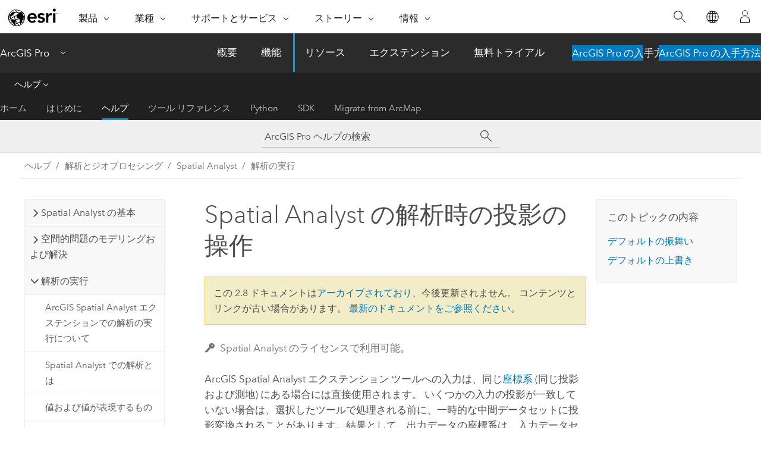

--- FILE ---
content_type: text/html; charset=UTF-8
request_url: https://pro.arcgis.com/ja/pro-app/2.8/help/analysis/spatial-analyst/performing-analysis/handling-projections-during-analysis.htm
body_size: 19069
content:


<!DOCTYPE html>
<!--[if lt IE 7]>  <html class="ie lt-ie9 lt-ie8 lt-ie7 ie6" dir="ltr"> <![endif]-->
<!--[if IE 7]>     <html class="ie lt-ie9 lt-ie8 ie7" dir="ltr"> <![endif]-->
<!--[if IE 8]>     <html class="ie lt-ie9 ie8" dir="ltr"> <![endif]-->
<!--[if IE 9]>     <html class="ie ie9" dir="ltr"> <![endif]-->
<!--[if !IE]><!--> <html dir="ltr" lang="ja"> <!--<![endif]-->
<head>
<meta name="Baiduspider" content="noindex,nofollow">
<meta name="Slurp" content="noindex,nofollow">
<meta name="facebot" content="noindex,nofollow">
<meta name="Bingbot" content="noindex,nofollow">
<meta name="DuckDuckBot" content="noindex,nofollow">
<meta name="Googlebot" content="noindex,nofollow">
<meta name="Applebot" content="noindex,nofollow">
<link rel="canonical" href="https://pro.arcgis.com/ja/pro-app/latest/help/analysis/spatial-analyst/performing-analysis/handling-projections-during-analysis.htm">
    <meta charset="utf-8">
    <title>Spatial Analyst の解析時の投影の操作&mdash;ArcGIS Pro | ドキュメント</title>
    <meta content="IE=edge,chrome=1" http-equiv="X-UA-Compatible">

    <script>
      var appOverviewURL = "/content/esri-sites/en-us/arcgis/products/arcgis-pro/overview";
    </script>

    <script>
      var docConfig = {
        locale: 'ja'
        ,localedir: 'ja'
        ,langSelector: ''
        
        ,relativeUrl: false
        

        ,searchformUrl: '/search/'
        ,tertiaryNavIndex: '2'

        
      };
    </script>
	 


    
    <!--[if lt IE 9]>
      <script src="/cdn/js/libs/html5shiv.js" type="text/javascript"></script>
      <script src="/cdn/js/libs/selectivizr-min.js" type="text/javascript"></script>
      <script src="/cdn/js/libs/json2.js" type="text/javascript"></script>
      <script src="/cdn/js/libs/html5shiv-printshiv.js" type="text/javascript" >

    <![endif]-->

     <!--[if lt IE 11]>
    <script>
      $$(document).ready(function(){
        $$(".hideOnIE").hide();
      });
    </script>
    <![endif]-->
	<meta name="viewport" content="width=device-width, user-scalable=no">
	<link href="/assets/img/favicon.ico" rel="shortcut icon" >
	<link href="/assets/css/screen.css" media="screen" rel="stylesheet" type="text/css" />
	<link href="/cdn/calcite/css/documentation.css" media="screen" rel="stylesheet" type="text/css" />
	<link href="/assets/css/print.css" media="print" type="text/css" rel="stylesheet" />

	<!--
	<link href="/assets/css/screen_l10n.css" media="screen" rel="stylesheet" type="text/css" />
	<link href="/assets/css/documentation/base_l10n.css" media="screen" rel="stylesheet" type="text/css" />
	<link href="/assets/css/print_l10n.css" media="print" type="text/css" rel="stylesheet" />
	-->
	<script src="/cdn/js/libs/latest/jquery.latest.min.js" type="text/javascript"></script>
    <script src="/cdn/js/libs/latest/jquery-migrate-latest.min.js" type="text/javascript"></script>
	<script src="/cdn/js/libs/jquery.cookie.js" type="text/javascript"></script>
	<link href="/cdn/css/colorbox.css" media="screen" rel="stylesheet" type="text/css" />
	<link href="/cdn/css/colorbox_l10n.css" media="screen" rel="stylesheet" type="text/css" />
	<script src="/cdn/js/libs/jquery.colorbox-min.js" type="text/javascript"></script>
	<script src="/assets/js/video-init.js" type="text/javascript"></script>
	<script src="/assets/js/sitecfg.js" type="text/javascript"></script>
	
		<script src="/assets/js/signIn.js" type="text/javascript"></script>
	

	<!--- Language Picker -->
	<script src="/assets/js/locale/l10NStrings.js" type="text/javascript"></script>
	
		<script src="/assets/js/locale/langSelector.js" type="text/javascript"></script>
	

	<script src="/assets/js/calcite-web.js" type="text/javascript"></script>



  <!--- search MD -->
    <META name="description" content="解析では、同じ座標系にない入力が投影変換されます。"><META name="last-modified" content="2021-6-8"><META name="product" content="arcgis-pro"><META name="version" content="pro2.8"><META name="search-collection" content="help"><META name="search-category" content="help-general"><META name="subject" content="ANALYSIS"><META name="sub_category" content="ArcGIS Pro"><META name="content_type" content="Help Topic"><META name="subject_label" content="解析"><META name="sub_category_label" content="ArcGIS Pro"><META name="content_type_label" content="ヘルプ トピック"><META name="content-language" content="ja">
    <!--- search MD -->
      
    <!-- Add in Global Nav -->
    <link rel="stylesheet" href="//webapps-cdn.esri.com/CDN/components/global-nav/css/gn.css" />
    <!--<script src="//webapps-cdn.esri.com/CDN/components/global-nav/test_data.js"></script>-->
    <script src="//webapps-cdn.esri.com/CDN/components/global-nav/js/gn.js"></script>
    <!-- End Add in Global Nav -->

</head>

<!--
      pub: GUID-38BCC5AA-79C9-4008-942E-8CDE0E1DE584=16
      tpc: GUID-D10EB511-3F94-41B0-9D7E-E1D94441E41F=7
      -->


<!-- variable declaration, if any -->

<body class="claro ja pro esrilocalnav">
  <!-- Secondary nav -->
  <script>
     insertCss(_esriAEMHost+"/etc.clientlibs/esri-sites/components/content/local-navigation/clientlibs.css")
     insertElem("div", "local-navigation", '<nav id="second-nav" navtype="existingNavigation" domain="'+_esriAEMHost+'" path="'+appOverviewURL+'"></nav>' )
  </script>

  
<!-- End of drawer -->

  
  <div class="wrapper">
      <!--googleoff: all-->


      <div id="skip-to-content">
        <!--googleoff: all-->
        <div class="search">
        <div class="esri-search-box">
          <div class="search-component">
            <form id="helpSearchForm">
              <input class="esri-search-textfield leader" name="q" placeholder="ArcGIS Pro ヘルプの検索" autocapitalize="off" autocomplete="off" autocorrect="off" spellcheck="false" aria-label="ArcGIS Pro ヘルプの検索">
  <input type="hidden" name="collection" value="help" />
  <input type="hidden" name="product" value="arcgis-pro" />
  <input type="hidden" name="version" value="pro2.8" />
  <input type="hidden" name="language" value="ja" />
  <button class="esri-search-button-submit" type="submit" aria-label="サーチ"></button>
            </form>
          </div>
        </div>
      </div>
        <!--googleon: all-->
       
        <!-- content goes here -->
        <div class="grid-container ">
          

            
              
  <!--BREADCRUMB-BEG--><div id="bigmac" class="sticky-breadcrumbs trailer-2" data-spy="affix" data-offset-top="180"> </div><!--BREADCRUMB-END-->
  <!--googleoff: all-->
    <div class="column-5 tablet-column-12 trailer-2 ">
      <aside class="js-accordion accordion reference-index" aria-live="polite" role="tablist">
        <div></div>
      </aside>

      <div class="js-sticky scroll-show tablet-hide leader-1 back-to-top" data-top="0" style="top: 0px;">
        <a href="#" class="btn btn-fill btn-clear">トップへ戻る</a>
      </div>
    </div>
  <!--googleon: all-->
  
            
            
            
	
		<div class="column-13  pre-1 content-section">
	
		<header class="trailer-1"><h1>Spatial Analyst の解析時の投影の操作</h1></header>

		 
	<!--googleoff: all-->
	
		
				<aside id="main-toc-small" class="js-accordion accordion tablet-show trailer-1">
			      <div class="accordion-section">
			        <h4 class="accordion-title">このトピックの内容</h4>
			        <div class="accordion-content list-plain">
			          <ol class="list-plain pre-0 trailer-0"><li><a href="#GUID-8E3B4FD4-2215-4D89-B0F6-7FEC9BB3ECAC">デフォルトの振舞い</a></li><li><a href="#GUID-80C8F26C-63DE-4EBC-9C4C-9F327B382330">デフォルトの上書き</a></li></ol>
			        </div>
			      </div>
			     </aside>
		
    
   <!--googleon: all-->


		<main>
			
	
    	<p class="license icon-ui-key text-light ">Spatial Analyst のライセンスで利用可能。</p>
    


			
<p id="GUID-3579A4A4-1ED1-4885-8223-2C9FF161D0C4"><span class="ph">ArcGIS <span class="ph">Spatial Analyst</span> エクステンション ツールへの入力は、同じ<a class="xref xref" esrisubtype="extrel" hrefpfx="/ja/pro-app/2.8/help/mapping" href="/ja/pro-app/2.8/help/mapping/properties/coordinate-systems-and-projections.htm">座標系</a> (同じ投影および測地) にある場合には直接使用されます。</span> いくつかの入力の投影が一致していない場合は、選択したツールで処理される前に、一時的な中間データセットに投影変換されることがあります。結果として、出力データの座標系は、入力データセットの座標系に基づいて決定されます。</p><section class="section1 padded-anchor" id="GUID-8E3B4FD4-2215-4D89-B0F6-7FEC9BB3ECAC" purpose="section1"><h2>デフォルトの振舞い</h2><p id="GUID-5DA166DB-967F-4023-9788-FFB683E63D0A">次の表は、出力の座標系を決定するデフォルトの振舞いの説明です。特定の入力データセットが出力とは異なる投影法である場合はまず、その入力データセットが対象の投影に投影変換されます。</p><h4 class="table title">出力座標系の入力データに対する関係 </h4><div class="overflow-auto"><table class="tablexyz lined-rows lined-columns bordered  
            always-wrap
          "><colgroup width="*"></colgroup><colgroup width="*"></colgroup><colgroup width="*"></colgroup><thead><tr><th colspan="1">入力タイプ</th><th colspan="1">条件</th><th colspan="1">出力座標系</th></tr></thead><tbody class="align-middle"><tr class="align-middle"><td outputclass="" purpose="entry" rowspan="3" colspan="1"><p id="GUID-38D1931F-49CF-481C-BB47-FBE95451CC93"><b>ラスターのみ</b></p></td><td outputclass="" purpose="entry" rowspan="1" colspan="1"><p id="GUID-9B9E109F-9728-4830-BA4B-2A9E300E8864">入力が 1 つのラスター データセットだけの場合:</p></td><td outputclass="" purpose="entry" rowspan="1" colspan="1"><p id="GUID-29ECBE36-F74F-4CB4-8B68-58C07601AF9B">出力は、同じ座標系を使用します。</p></td></tr><tr class="align-middle"><td outputclass="" purpose="entry" rowspan="1" colspan="1"><p id="GUID-6BA6F68E-C04D-4500-8590-D0C4996EED77">複数のラスター データセットを入力し、それらのラスター データセットがすべて同じ座標系にある場合:</p></td><td outputclass="" purpose="entry" rowspan="1" colspan="1"><p id="GUID-B1BA6C2A-2204-4DA1-98EC-F645706C5CBD">出力は、同じ座標系を使用します。</p></td></tr><tr class="align-middle"><td outputclass="" purpose="entry" rowspan="1" colspan="1"><p id="GUID-D4F56943-1106-4707-B944-BF65C80BF64D">複数のラスター データセットを入力し、それらのラスター データセットがいずれも別の座標系にある場合:</p></td><td outputclass="" purpose="entry" rowspan="1" colspan="1"><p id="GUID-97955ACA-2CA7-4A9F-A208-5B4A345CCEF5">出力は、最初に定義した入力と同じ座標系を使用します。</p></td></tr><tr class="align-middle"><td outputclass="" purpose="entry" rowspan="1" colspan="1"><p id="GUID-E1F4F557-F0CF-4F5A-A38D-85FBFE1D42B1"><b>フィーチャのみ</b></p></td><td outputclass="" purpose="entry" rowspan="1" colspan="1"><p id="GUID-3D35B9C7-99DC-43A0-9925-4C4FAB5894C7">入力がフィーチャ データだけの場合:</p></td><td outputclass="" purpose="entry" rowspan="1" colspan="1"><p id="GUID-5CC84DB7-0E18-4DC4-89D1-0431C3D1D995">出力は、同じ座標系を使用します。</p></td></tr><tr class="align-middle"><td outputclass="" purpose="entry" rowspan="2" colspan="1"><p id="GUID-5851E944-AA78-4B37-9DEE-0A58708A6009"><b>ラスターとフィーチャの両方</b></p></td><td outputclass="" purpose="entry" rowspan="1" colspan="1"><p id="GUID-81945F11-8302-4764-BCE7-538DB97694B1">ラスターとフィーチャの入力がすべて同じ座標系にある場合:</p></td><td outputclass="" purpose="entry" rowspan="1" colspan="1"><p id="GUID-513EFFA6-B60F-4E7D-BCFA-1923FF69A7B3">出力は、同じ座標系を使用します。</p></td></tr><tr class="align-middle"><td outputclass="" purpose="entry" rowspan="1" colspan="1"><p id="GUID-1D286D8B-9ECD-4754-86D9-D6EC47F8E0C4">ラスターとフィーチャの入力が別の座標系にある場合:</p></td><td outputclass="" purpose="entry" rowspan="1" colspan="1"><p id="GUID-49485DA0-1453-482C-9C66-9A6C2E97EB22">出力は、最初のラスター入力と同じ座標系を使用します。</p></td></tr></tbody><caption></caption></table></div></section><section class="section1 padded-anchor" id="GUID-80C8F26C-63DE-4EBC-9C4C-9F327B382330" purpose="section1"><h2>デフォルトの上書き</h2><p id="GUID-CAF0B331-EBF5-4016-AAB4-45145B506F1E" ishcondition="product_filter=pro">座標系のデフォルトの振舞いを変更するには、ツールを実行する前にジオプロセシングの <a class="xref xref" esrisubtype="extrel" hrefpfx="/ja/pro-app/2.8/tool-reference" href="/ja/pro-app/2.8/tool-reference/environment-settings/what-is-a-geoprocessing-environment.htm">[環境設定]</a> で <span class="uicontrol">[出力座標系]</span> を設定します。すべての出力ラスター データセットの座標系を <span class="uicontrol">[現在のマップ]</span> と同じにするか、そのマップのレイヤーと同じにすることができます。または、<span class="uicontrol">[座標系の選択]</span> ダイアログ <img purpose="img" placement="inline" alt="座標系" title="座標系" src="GUID-C3FBD5CA-CF80-4BCE-BCAA-24CAF182EC75-web.png" loading="lazy"> で別の座標系を選択することもできます。</p><ul class="seealso"><li><a class="xref xref" esrisubtype="extrel" hrefpfx="/ja/pro-app/2.8/tool-reference" href="/ja/pro-app/2.8/tool-reference/environment-settings/output-coordinate-system.htm">出力データの座標系環境の詳細</a></li></ul><p id="GUID-DFD88F48-8A5F-4040-96FE-EC75D9894B13">前述のようにラスター データセットを共通の座標系に自動的に変換することを、リアルタイム (オンザフライ) 投影と言います。ラスターをリアルタイムで投影変換するときに使用される変換方法は、区分的多項式の変換です。この変換では、データはブロック単位で変換されるので、高い精度が保証されます。</p><p id="GUID-4B260812-77CF-4DE6-82AC-464911C1B1B7">ラスター データセットに対して演算を繰り返し実行する場合は、リアルタイムで投影変換する代わりに、解析実行前にラスターを直接投影変換することをお勧めします。操作を実行するたびに投影変換するのではなく、一度にラスターの投影変換を行うほうがはるかに効率的です。また、投影変換時に使用するパラメーターも柔軟にコントロールできます。ラスターをそれぞれ別の座標系に永続的に投影変換するには、<span purpose="gptoolref"><a class="xref xref" esrisubtype="extrel" hrefpfx="/ja/pro-app/2.8/tool-reference" href="/ja/pro-app/2.8/tool-reference/data-management/project-raster.htm">[ラスターの投影変換 (Project Raster)]</a></span> ツールを使用します。</p></section><section class="section2 leader-1" purpose="relatedtopics"><h4 class="trailer-0">関連トピック</h4><ul class="pre-0 trailer-2"><li><a class="xref relatedtopic" href="/ja/pro-app/2.8/help/analysis/spatial-analyst/performing-analysis/about-performing-analysis-with-spatial-analyst.htm">Spatial Analyst での解析の実行について</a></li></ul></section>
			
				<hr>
				<!--googleoff: all-->
				
	
        
		    <p class="feedback right">
		        <a id="afb" class="icon-ui-contact" href="/feedback/" data-langlabel="feedback-on-this-topic" >このトピックへのフィードバック</a>
		    </p>
        
	

				<!--googleon: all-->
			
		</main>
	</div>
	
	<!--googleoff: all-->
	
		
			<div id="main-toc-large" class="column-5">
			    <div class="panel font-size--2 tablet-hide trailer-1">
			      <h5 class="trailer-half">このトピックの内容</h5>
			      <ol class="list-plain pre-0 trailer-0"><li><a href="#GUID-8E3B4FD4-2215-4D89-B0F6-7FEC9BB3ECAC">デフォルトの振舞い</a></li><li><a href="#GUID-80C8F26C-63DE-4EBC-9C4C-9F327B382330">デフォルトの上書き</a></li></ol>
			    </div>
			    
			    
	  		</div>
		
    
   <!--googleon: all-->




          
        </div>
        <!-- ENDPAGECONTENT -->

      </div>

    </div>  <!-- End of wrapper -->

    <div id="globalfooter"></div>

  <!--googleoff: all-->

  
	<script src="/assets/js/init.js" type="text/javascript"></script>
	<!--<script src="/assets/js/drop-down.js" type="text/javascript"></script>-->
	<script src="/assets/js/search/searchform.js" type="text/javascript"></script>
	<script src="/cdn/js/link-modifier.js" type="text/javascript"></script>
	<script src="/cdn/js/sitewide.js" type="text/javascript"></script>
	<script src="/cdn/js/libs/highlight.pack.js" type="text/javascript"></script>
	<script>hljs.initHighlightingOnLoad();</script>


  
    

  <script src="/cdn/js/affix.js" type="text/javascript"></script>
  <script type="text/javascript">
    $(function () {
          var appendFlg = true;

          $("#bigmac")
          .on("affixed.bs.affix", function (evt) {
            if (appendFlg) {
              $("<a class='crumb' href='#'>Spatial Analyst の解析時の投影の操作</a>").insertAfter ($("#bigmac nav a").last());
              appendFlg = false;
            }
          })
          .on ("affix-top.bs.affix", function(evt) {
            if (!appendFlg) {
              $("#bigmac nav a").last().remove();
            }
            appendFlg = true;
          })
    })
  </script>
  
        <script type="text/javascript">
          window.doctoc = {
            pubID: "2100",
            tpcID: "11",
            
            hideToc : false
          }
        </script>

        <script type="text/javascript" src="/ja/pro-app/2.8/help/main/1868.js" ></script>
        <script type="text/javascript" src="/ja/pro-app/2.8/help/analysis/spatial-analyst/performing-analysis/2100.js" ></script>
        <script type="text/javascript" src="/cdn/calcite/js/protoc.js" ></script>

        

  <noscript>
        <p>
            <a href="flisting.htm">flist</a>
        </p>
    </noscript>
    
	<script src="//mtags.arcgis.com/tags-min.js"></script>

  
  
    
    
    <script>
      document.write("<script src='" + _esriAEMHost+"/etc.clientlibs/esri-sites/clientlibs/localNav.js'><\/script>");
    </script>

  </body>
</html>

--- FILE ---
content_type: text/html; charset=UTF-8
request_url: https://pro.arcgis.com/ja/pro-app/latest/help/analysis/spatial-analyst/performing-analysis/handling-projections-during-analysis.htm
body_size: 18145
content:


<!DOCTYPE html>
<!--[if lt IE 7]>  <html class="ie lt-ie9 lt-ie8 lt-ie7 ie6" dir="ltr"> <![endif]-->
<!--[if IE 7]>     <html class="ie lt-ie9 lt-ie8 ie7" dir="ltr"> <![endif]-->
<!--[if IE 8]>     <html class="ie lt-ie9 ie8" dir="ltr"> <![endif]-->
<!--[if IE 9]>     <html class="ie ie9" dir="ltr"> <![endif]-->
<!--[if !IE]><!--> <html dir="ltr" lang="ja"> <!--<![endif]-->
<head>
    <meta charset="utf-8">
    <title>Spatial Analyst での解析時の投影法&mdash;ArcGIS Pro | ドキュメント</title>
    <meta content="IE=edge,chrome=1" http-equiv="X-UA-Compatible">

    <script>
      var appOverviewURL = "/content/esri-sites/en-us/arcgis/products/arcgis-pro/overview";
    </script>

    <script>
      var docConfig = {
        locale: 'ja'
        ,localedir: 'ja'
        ,langSelector: ''
        
        ,relativeUrl: false
        

        ,searchformUrl: '/search/'
        ,tertiaryNavIndex: '2'

        
      };
    </script>
	 


    
    <!--[if lt IE 9]>
      <script src="/cdn/js/libs/html5shiv.js" type="text/javascript"></script>
      <script src="/cdn/js/libs/selectivizr-min.js" type="text/javascript"></script>
      <script src="/cdn/js/libs/json2.js" type="text/javascript"></script>
      <script src="/cdn/js/libs/html5shiv-printshiv.js" type="text/javascript" >

    <![endif]-->

     <!--[if lt IE 11]>
    <script>
      $$(document).ready(function(){
        $$(".hideOnIE").hide();
      });
    </script>
    <![endif]-->
	<meta name="viewport" content="width=device-width, user-scalable=no">
	<link href="/assets/img/favicon.ico" rel="shortcut icon" >
	<link href="/assets/css/screen.css" media="screen" rel="stylesheet" type="text/css" />
	<link href="/cdn/calcite/css/documentation.css" media="screen" rel="stylesheet" type="text/css" />
	<link href="/assets/css/print.css" media="print" type="text/css" rel="stylesheet" />

	<!--
	<link href="/assets/css/screen_l10n.css" media="screen" rel="stylesheet" type="text/css" />
	<link href="/assets/css/documentation/base_l10n.css" media="screen" rel="stylesheet" type="text/css" />
	<link href="/assets/css/print_l10n.css" media="print" type="text/css" rel="stylesheet" />
	-->
	<script src="/cdn/js/libs/latest/jquery.latest.min.js" type="text/javascript"></script>
    <script src="/cdn/js/libs/latest/jquery-migrate-latest.min.js" type="text/javascript"></script>
	<script src="/cdn/js/libs/jquery.cookie.js" type="text/javascript"></script>
	<link href="/cdn/css/colorbox.css" media="screen" rel="stylesheet" type="text/css" />
	<link href="/cdn/css/colorbox_l10n.css" media="screen" rel="stylesheet" type="text/css" />
	<script src="/cdn/js/libs/jquery.colorbox-min.js" type="text/javascript"></script>
	<script src="/assets/js/video-init.js" type="text/javascript"></script>
	<script src="/assets/js/sitecfg.js" type="text/javascript"></script>
	
		<script src="/assets/js/signIn.js" type="text/javascript"></script>
	
	

	<!--- Language Picker -->
	<script src="/assets/js/locale/l10NStrings.js" type="text/javascript"></script>
	
		<script src="/assets/js/locale/langSelector.js" type="text/javascript"></script>
	

	<script src="/assets/js/calcite-web.js" type="text/javascript"></script>



  <!--- search MD -->
    <META name="description" content="解析時には、同じ座標系にない入力が投影変換されます。"><META name="last-modified" content="2025-11-18"><META name="product" content="arcgis-pro"><META name="version" content="pro3.6"><META name="search-collection" content="help"><META name="search-category" content="help-general"><META name="subject" content="ANALYSIS"><META name="sub_category" content="ArcGIS Pro"><META name="content_type" content="Help Topic"><META name="subject_label" content="解析"><META name="sub_category_label" content="ArcGIS Pro"><META name="content_type_label" content="ヘルプ トピック"><META name="content-language" content="ja">
    <!--- search MD -->
      
    <!-- Add in Global Nav -->
    <link rel="stylesheet" href="//webapps-cdn.esri.com/CDN/components/global-nav/css/gn.css" />
    <!--<script src="//webapps-cdn.esri.com/CDN/components/global-nav/test_data.js"></script>-->
    <script src="//webapps-cdn.esri.com/CDN/components/global-nav/js/gn.js"></script>
    <!-- End Add in Global Nav -->

</head>

<!--
      pub: GUID-38BCC5AA-79C9-4008-942E-8CDE0E1DE584=32
      tpc: GUID-D10EB511-3F94-41B0-9D7E-E1D94441E41F=8
      help-ids: []
      -->


<!-- variable declaration, if any -->

<body class="claro ja pro esrilocalnav">
  <!-- Secondary nav -->
  <script>
     insertCss(_esriAEMHost+"/etc.clientlibs/esri-sites/components/content/local-navigation/clientlibs.css")
     insertElem("div", "local-navigation", '<nav id="second-nav" navtype="existingNavigation" domain="'+_esriAEMHost+'" path="'+appOverviewURL+'"></nav>' )
  </script>

  
<!-- End of drawer -->

  
  <div class="wrapper">
      <!--googleoff: all-->


      <div id="skip-to-content">
        <!--googleoff: all-->
        <div class="search">
        <div class="esri-search-box">
          <div class="search-component">
            <form id="helpSearchForm">
              <input class="esri-search-textfield leader" name="q" placeholder="ArcGIS Pro ヘルプの検索" autocapitalize="off" autocomplete="off" autocorrect="off" spellcheck="false" aria-label="ArcGIS Pro ヘルプの検索">
  <input type="hidden" name="collection" value="help" />
  <input type="hidden" name="product" value="arcgis-pro" />
  <input type="hidden" name="version" value="pro3.6" />
  <input type="hidden" name="language" value="ja" />
  <button class="esri-search-button-submit" type="submit" aria-label="サーチ"></button>
            </form>
          </div>
        </div>
      </div>
        <!--googleon: all-->
       
        <!-- content goes here -->
        <div class="grid-container ">
          

            
              
  <!--BREADCRUMB-BEG--><div id="bigmac" class="sticky-breadcrumbs trailer-2" data-spy="affix" data-offset-top="180"> </div><!--BREADCRUMB-END-->
  <!--googleoff: all-->
    <div class="column-5 tablet-column-12 trailer-2 ">
      <aside class="js-accordion accordion reference-index" aria-live="polite" role="tablist">
        <div></div>
      </aside>

      <div class="js-sticky scroll-show tablet-hide leader-1 back-to-top" data-top="0" style="top: 0px;">
        <a href="#" class="btn btn-fill btn-clear">トップへ戻る</a>
      </div>
    </div>
  <!--googleon: all-->
  
            
            
            
	
		<div class="column-13  pre-1 content-section">
	
		<header class="trailer-1"><h1>Spatial Analyst での解析時の投影法</h1></header>

		 
	<!--googleoff: all-->
	
		
				<aside id="main-toc-small" class="js-accordion accordion tablet-show trailer-1">
			      <div class="accordion-section">
			        <h4 class="accordion-title">このトピックの内容</h4>
			        <div class="accordion-content list-plain">
			          <ol class="list-plain pre-0 trailer-0"><li><a href="#GUID-8E3B4FD4-2215-4D89-B0F6-7FEC9BB3ECAC">デフォルトの振舞い</a></li><li><a href="#GUID-80C8F26C-63DE-4EBC-9C4C-9F327B382330">デフォルトの上書き</a></li></ol>
			        </div>
			      </div>
			     </aside>
		
    
   <!--googleon: all-->


		<main>
			
	
    	<p class="license icon-ui-key text-light ">Spatial Analyst のライセンスで利用可能。</p>
    


			
<p id="GUID-3579A4A4-1ED1-4885-8223-2C9FF161D0C4">ArcGIS <span class="ph">Spatial Analyst</span> エクステンション ツールへの入力は、同じ<a class="xref xref" esrisubtype="extrel" hrefpfx="/ja/pro-app/3.6/help/mapping" href="/ja/pro-app/3.6/help/mapping/properties/coordinate-systems-and-projections.htm">座標系</a> (同じ投影および測地) にある場合には直接使用されます。 いくつかの入力の投影が一致していない場合は、選択したツールで処理される前に、一時的な中間データセットに投影変換されることがあります。 結果として、出力データの座標系は、入力データセットの座標系に基づいて決定されます。</p>

<section class="section1 padded-anchor" id="GUID-8E3B4FD4-2215-4D89-B0F6-7FEC9BB3ECAC" purpose="section1"><h2>デフォルトの振舞い</h2><p id="GUID-5DA166DB-967F-4023-9788-FFB683E63D0A">次の表は、出力の座標系を決定するデフォルトの振舞いの説明です。 入力データセットが出力とは異なる投影法である場合はまず、その入力データセットが対象の投影に投影変換されます。</p><h4 class="table title">出力座標系の入力データに対する関係</h4><div class="overflow-auto"><table class="tablexyz lined-rows lined-columns bordered  
            always-wrap
          "><colgroup width="*"></colgroup><colgroup width="*"></colgroup><colgroup width="*"></colgroup><thead><tr><th colspan="1">入力タイプ</th><th colspan="1">condition</th><th colspan="1">出力座標系</th></tr></thead><tbody class="align-middle"><tr class="align-middle"><td outputclass="" purpose="entry" rowspan="3" colspan="1"><p id="GUID-38D1931F-49CF-481C-BB47-FBE95451CC93">ラスターのみ</p></td><td outputclass="" purpose="entry" rowspan="1" colspan="1"><p id="GUID-9B9E109F-9728-4830-BA4B-2A9E300E8864">1 つのラスター データセットのみが入力されます。</p></td><td outputclass="" purpose="entry" rowspan="1" colspan="1"><p id="GUID-29ECBE36-F74F-4CB4-8B68-58C07601AF9B">出力は同じ座標系を使用します。</p></td></tr><tr class="align-middle"><td outputclass="" purpose="entry" rowspan="1" colspan="1"><p id="GUID-6BA6F68E-C04D-4500-8590-D0C4996EED77">複数のラスター データセットが入力され、それらのラスター データセットがすべて同じ座標系にあります。</p></td><td outputclass="" purpose="entry" rowspan="1" colspan="1"><p id="GUID-B1BA6C2A-2204-4DA1-98EC-F645706C5CBD">出力は同じ座標系を使用します。</p></td></tr><tr class="align-middle"><td outputclass="" purpose="entry" rowspan="1" colspan="1"><p id="GUID-D4F56943-1106-4707-B944-BF65C80BF64D">複数のラスター データセットが入力され、それらのラスター データセットがいずれも別の座標系にあります。</p></td><td outputclass="" purpose="entry" rowspan="1" colspan="1"><p id="GUID-97955ACA-2CA7-4A9F-A208-5B4A345CCEF5">出力は、最初に定義した入力と同じ座標系を使用します。</p></td></tr><tr class="align-middle"><td outputclass="" purpose="entry" rowspan="1" colspan="1"><p id="GUID-E1F4F557-F0CF-4F5A-A38D-85FBFE1D42B1">フィーチャのみ</p></td><td outputclass="" purpose="entry" rowspan="1" colspan="1"><p id="GUID-3D35B9C7-99DC-43A0-9925-4C4FAB5894C7">入力はフィーチャ データのみです。</p></td><td outputclass="" purpose="entry" rowspan="1" colspan="1"><p id="GUID-5CC84DB7-0E18-4DC4-89D1-0431C3D1D995">出力は同じ座標系を使用します。</p></td></tr><tr class="align-middle"><td outputclass="" purpose="entry" rowspan="2" colspan="1"><p id="GUID-5851E944-AA78-4B37-9DEE-0A58708A6009">ラスターとフィーチャの両方</p></td><td outputclass="" purpose="entry" rowspan="1" colspan="1"><p id="GUID-81945F11-8302-4764-BCE7-538DB97694B1">ラスターとフィーチャの入力がすべて同じ座標系にあります。</p></td><td outputclass="" purpose="entry" rowspan="1" colspan="1"><p id="GUID-513EFFA6-B60F-4E7D-BCFA-1923FF69A7B3">出力は同じ座標系を使用します。</p></td></tr><tr class="align-middle"><td outputclass="" purpose="entry" rowspan="1" colspan="1"><p id="GUID-1D286D8B-9ECD-4754-86D9-D6EC47F8E0C4">ラスターとフィーチャの入力が別の座標系にあります。</p></td><td outputclass="" purpose="entry" rowspan="1" colspan="1"><p id="GUID-49485DA0-1453-482C-9C66-9A6C2E97EB22">出力は、最初のラスター入力と同じ座標系を使用します。</p></td></tr></tbody><caption></caption></table></div></section>

<section class="section1 padded-anchor" id="GUID-80C8F26C-63DE-4EBC-9C4C-9F327B382330" purpose="section1"><h2>デフォルトの上書き</h2><p id="GUID-CAF0B331-EBF5-4016-AAB4-45145B506F1E">座標系のデフォルトの振舞いを変更するには、ツールを実行する前にジオプロセシングの <a class="xref xref" esrisubtype="extrel" hrefpfx="/ja/pro-app/3.6/tool-reference" href="/ja/pro-app/3.6/tool-reference/environment-settings/what-is-a-geoprocessing-environment.htm">[環境設定]</a> で <span class="uicontrol">[出力座標系]</span> を設定します。 すべての出力ラスター データセットの座標系を現在のマップと同じにするか、そのマップのレイヤーと同じにすることができます。または、<span class="uicontrol">[座標系の選択]</span> ダイアログ <img purpose="img" placement="inline" alt="座標系" title="座標系" src="GUID-C3FBD5CA-CF80-4BCE-BCAA-24CAF182EC75-web.png" loading="lazy"> で別の座標系を選択することもできます。</p><ul class="seealso"><li><a class="xref xref" esrisubtype="extrel" hrefpfx="/ja/pro-app/3.6/tool-reference" href="/ja/pro-app/3.6/tool-reference/environment-settings/output-coordinate-system.htm">出力データの座標系環境の詳細</a></li></ul><p id="GUID-DFD88F48-8A5F-4040-96FE-EC75D9894B13">前述のようにラスター データセットを共通の座標系に自動的に変換することを、リアルタイム (オンザフライ) 投影と言います。 ラスターをリアルタイムで投影変換するときに使用される変換方法は、区分的多項式の変換です。この変換では、データはブロック単位で変換されるので、高い精度が保証されます。</p><p id="GUID-4B260812-77CF-4DE6-82AC-464911C1B1B7">ラスター データセットに対して演算を繰り返し実行する場合は、リアルタイムで投影変換する代わりに、解析実行前にラスターを直接投影変換することをお勧めします。 操作を実行するたびに投影変換するのではなく、一度にラスターの投影変換を行うほうがはるかに効率的です。 また、投影変換時に使用するパラメーターも柔軟にコントロールできます。 ラスターをそれぞれ別の座標系に永続的に投影変換するには、<span purpose="gptoolref"><a class="xref xref" esrisubtype="extrel" hrefpfx="/ja/pro-app/3.6/tool-reference" href="/ja/pro-app/3.6/tool-reference/data-management/project-raster.htm">[ラスターの投影変換 (Project Raster)]</a></span> ツールを使用します。</p></section>
<section class="section2 leader-1" purpose="relatedtopics"><h4 class="trailer-0">関連トピック</h4><ul class="pre-0 trailer-2"><li><a class="xref relatedtopic" href="/ja/pro-app/3.6/help/analysis/spatial-analyst/performing-analysis/about-performing-analysis-with-spatial-analyst.htm">Spatial Analyst を使用した解析実行の概要</a></li></ul></section>
			
				<hr>
				<!--googleoff: all-->
				
	
        
		    <p class="feedback right">
		        <a id="afb" class="icon-ui-contact" href="/feedback/" data-langlabel="feedback-on-this-topic" >このトピックへのフィードバック</a>
		    </p>
        
	

				<!--googleon: all-->
			
		</main>
	</div>
	
	<!--googleoff: all-->
	
		
			<div id="main-toc-large" class="column-5">
			    <div class="panel font-size--2 tablet-hide trailer-1">
			      <h5 class="trailer-half">このトピックの内容</h5>
			      <ol class="list-plain pre-0 trailer-0"><li><a href="#GUID-8E3B4FD4-2215-4D89-B0F6-7FEC9BB3ECAC">デフォルトの振舞い</a></li><li><a href="#GUID-80C8F26C-63DE-4EBC-9C4C-9F327B382330">デフォルトの上書き</a></li></ol>
			    </div>
			    
			    
	  		</div>
		
    
   <!--googleon: all-->




          
        </div>
        <!-- ENDPAGECONTENT -->

      </div>

    </div>  <!-- End of wrapper -->

    <div id="globalfooter"></div>

  <!--googleoff: all-->

  
	<script src="/assets/js/init.js" type="text/javascript"></script>
	<!--<script src="/assets/js/drop-down.js" type="text/javascript"></script>-->
	<script src="/assets/js/search/searchform.js" type="text/javascript"></script>
	<script src="/cdn/js/link-modifier.js" type="text/javascript"></script>
	<script src="/cdn/js/sitewide.js" type="text/javascript"></script>
	<script src="/cdn/js/libs/highlight.pack.js" type="text/javascript"></script>
	<script>hljs.initHighlightingOnLoad();</script>


  
    

  <script src="/cdn/js/affix.js" type="text/javascript"></script>
  <script type="text/javascript">
    $(function () {
          var appendFlg = true;

          $("#bigmac")
          .on("affixed.bs.affix", function (evt) {
            if (appendFlg) {
              $("<a class='crumb' href='#'>Spatial Analyst での解析時の投影法</a>").insertAfter ($("#bigmac nav a").last());
              appendFlg = false;
            }
          })
          .on ("affix-top.bs.affix", function(evt) {
            if (!appendFlg) {
              $("#bigmac nav a").last().remove();
            }
            appendFlg = true;
          })
    })
  </script>
  
        <script type="text/javascript">
          window.doctoc = {
            pubID: "2100",
            tpcID: "11",
            
            hideToc : false
          }
        </script>

        <script type="text/javascript" src="/ja/pro-app/3.6/help/main/1868.js" ></script>
        <script type="text/javascript" src="/ja/pro-app/3.6/help/analysis/spatial-analyst/performing-analysis/2100.js" ></script>
        <script type="text/javascript" src="/cdn/calcite/js/protoc.js" ></script>

        

  <noscript>
        <p>
            <a href="flisting.htm">flist</a>
        </p>
    </noscript>
    
	<script src="//mtags.arcgis.com/tags-min.js"></script>

  
  
    
    
    <script>
      document.write("<script src='" + _esriAEMHost+"/etc.clientlibs/esri-sites/clientlibs/localNav.js'><\/script>");
    </script>

  </body>
</html>

--- FILE ---
content_type: application/javascript
request_url: https://pro.arcgis.com/ja/pro-app/2.8/help/mapping/map-authoring/1278.js?_=1769167863467
body_size: 6634
content:
;(function (){
          treedata = (window.treedata || {});
          treedata.data["root_1278"]  = {  
              "parent" : "",
              "children" : ["1278_52","1278_182","1278_186","1278_188","1278_h0","1278_h1","1278_h2","1278_h3","1278_85","1278_55","1278_184"]
            },
treedata.data["1278_52"]  = {
            "parent" : "root_1278",
            "label" : "マップ",
            "url" : "/ja/pro-app/2.8/help/mapping/map-authoring/maps.htm"
            
          },
treedata.data["1278_182"]  = {
            "parent" : "root_1278",
            "label" : "シーン",
            "url" : "/ja/pro-app/2.8/help/mapping/map-authoring/scenes.htm"
            
          },
treedata.data["1278_186"]  = {
            "parent" : "root_1278",
            "label" : "ベースマップ",
            "url" : "/ja/pro-app/2.8/help/mapping/map-authoring/author-a-basemap.htm"
            
          },
treedata.data["1278_188"]  = {
            "parent" : "root_1278",
            "label" : "マルチスケール マップの作成",
            "url" : "/ja/pro-app/2.8/help/mapping/map-authoring/author-a-multiscaled-map.htm"
            
          },
treedata.data["1278_h0"]  = { 
              "parent" : "root_1278",
              "label" : "ベクター タイル",
              "children" : ["1278_187","1278_195","1278_198","1278_199"]
            }
            ,
treedata.data["1278_187"]  = {
            "parent" : "1278_h0",
            "label" : "ベクター タイル作成用のマップの作成",
            "url" : "/ja/pro-app/2.8/help/mapping/map-authoring/author-a-map-for-vector-tile-creation.htm"
            
          },
treedata.data["1278_195"]  = {
            "parent" : "1278_h0",
            "label" : "ベクター タイルのシンボル",
            "url" : "/ja/pro-app/2.8/help/mapping/map-authoring/symbology-in-vector-tiles.htm"
            
          },
treedata.data["1278_198"]  = {
            "parent" : "1278_h0",
            "label" : "ベクター タイルのラベリング",
            "url" : "/ja/pro-app/2.8/help/mapping/map-authoring/labeling-in-vector-tiles.htm"
            
          },
treedata.data["1278_199"]  = {
            "parent" : "1278_h0",
            "label" : "複数のベクター タイル ソース",
            "url" : "/ja/pro-app/2.8/help/mapping/map-authoring/multiple-vector-tile-sources.htm"
            
          },
treedata.data["1278_h1"]  = { 
              "parent" : "root_1278",
              "label" : "Web マップ",
              "children" : ["1278_185","1278_197","1278_196"]
            }
            ,
treedata.data["1278_185"]  = {
            "parent" : "1278_h1",
            "label" : "Web マップの作成",
            "url" : "/ja/pro-app/2.8/help/mapping/map-authoring/author-a-web-map.htm"
            
          },
treedata.data["1278_197"]  = {
            "parent" : "1278_h1",
            "label" : "Web マップの操作レイヤー",
            "url" : "/ja/pro-app/2.8/help/mapping/map-authoring/web-map-operational-layers.htm"
            
          },
treedata.data["1278_196"]  = {
            "parent" : "1278_h1",
            "label" : "ベースマップ レイヤー",
            "url" : "/ja/pro-app/2.8/help/mapping/map-authoring/web-map-basemap-layer.htm"
            
          },
treedata.data["1278_h2"]  = { 
              "parent" : "root_1278",
              "label" : "Web シーン",
              "children" : ["1278_183","1278_190","1278_189"]
            }
            ,
treedata.data["1278_183"]  = {
            "parent" : "1278_h2",
            "label" : "Web シーンの作成",
            "url" : "/ja/pro-app/2.8/help/mapping/map-authoring/author-a-web-scene.htm"
            
          },
treedata.data["1278_190"]  = {
            "parent" : "1278_h2",
            "label" : "ベースマップと標高レイヤー",
            "url" : "/ja/pro-app/2.8/help/mapping/map-authoring/basemap-and-elevation-layers.htm"
            
          },
treedata.data["1278_189"]  = {
            "parent" : "1278_h2",
            "label" : "Web シーンの操作レイヤー",
            "url" : "/ja/pro-app/2.8/help/mapping/map-authoring/operational-layers.htm"
            
          },
treedata.data["1278_h3"]  = { 
              "parent" : "root_1278",
              "label" : "モバイル シーン",
              "children" : ["1278_203","1278_200","1278_204","1278_201","1278_202"]
            }
            ,
treedata.data["1278_203"]  = {
            "parent" : "1278_h3",
            "label" : "モバイル シーンの作成",
            "url" : "/ja/pro-app/2.8/help/mapping/map-authoring/author-a-mobile-scene.htm"
            
          },
treedata.data["1278_200"]  = {
            "parent" : "1278_h3",
            "label" : "ArcGIS Runtime SDK で使用するモバイル シーン パッケージの作成",
            "url" : "/ja/pro-app/2.8/help/mapping/map-authoring/author-for-arcgis-runtime.htm"
            
          },
treedata.data["1278_204"]  = {
            "parent" : "1278_h3",
            "label" : "モバイル シーン内のベースマップと標高レイヤー",
            "url" : "/ja/pro-app/2.8/help/mapping/map-authoring/basemap-and-elevation-sources.htm"
            
          },
treedata.data["1278_201"]  = {
            "parent" : "1278_h3",
            "label" : "モバイル シーンの操作レイヤー",
            "url" : "/ja/pro-app/2.8/help/mapping/map-authoring/2d-and-3d-operational-layers.htm"
            
          },
treedata.data["1278_202"]  = {
            "parent" : "1278_h3",
            "label" : "対象地域に関する検討事項",
            "url" : "/ja/pro-app/2.8/help/mapping/map-authoring/area-of-interest-considerations.htm"
            
          },
treedata.data["1278_85"]  = {
            "parent" : "root_1278",
            "label" : "ArcGIS Pro のマップに関する一般的な質問",
            "url" : "/ja/pro-app/2.8/help/mapping/map-authoring/best-practices-for-maps.htm"
            
          },
treedata.data["1278_55"]  = {
            "parent" : "root_1278",
            "label" : "[コンテンツ] ウィンドウ",
            "url" : "/ja/pro-app/2.8/help/mapping/map-authoring/contents-pane.htm"
            
          },
treedata.data["1278_184"]  = {
            "parent" : "root_1278",
            "label" : "[コンテンツ] ウィンドウのキーボード ショートカット",
            "url" : "/ja/pro-app/2.8/help/mapping/map-authoring/contents-pane-shortcuts.htm"
            
          }
        })()

--- FILE ---
content_type: application/javascript
request_url: https://pro.arcgis.com/ja/pro-app/2.8/help/data/geodatabases/introduction/2195.js?_=1769167863470
body_size: 454
content:
;(function (){
          treedata = (window.treedata || {});
          treedata.data["root_2195"]  = {  
              "parent" : "",
              "children" : ["2195_2"]
            },
treedata.data["2195_2"]  = {
            "parent" : "root_2195",
            "label" : "ジオデータベースの管理",
            "url" : "/ja/pro-app/2.8/help/data/geodatabases/introduction/geodatabase-administration.htm"
            
          }
        })()

--- FILE ---
content_type: application/javascript
request_url: https://pro.arcgis.com/ja/pro-app/2.8/help/analysis/spatial-analyst/performing-analysis/2100.js
body_size: 3843
content:
;(function (){
          treedata = (window.treedata || {});
          treedata.data["root_2100"]  = {  
              "parent" : "",
              "children" : ["2100_5","2100_4","2100_8","2100_2","2100_3","2100_9","2100_14","2100_6","2100_11","2100_13","2100_10","2100_12"]
            },
treedata.data["2100_5"]  = {
            "parent" : "root_2100",
            "label" : "ArcGIS Spatial Analyst エクステンションでの解析の実行について",
            "url" : "/ja/pro-app/2.8/help/analysis/spatial-analyst/performing-analysis/about-performing-analysis-with-spatial-analyst.htm"
            
          },
treedata.data["2100_4"]  = {
            "parent" : "root_2100",
            "label" : "Spatial Analyst での解析とは",
            "url" : "/ja/pro-app/2.8/help/analysis/spatial-analyst/performing-analysis/understanding-analysis-in-spatial-analyst.htm"
            
          },
treedata.data["2100_8"]  = {
            "parent" : "root_2100",
            "label" : "値および値が表現するもの",
            "url" : "/ja/pro-app/2.8/help/analysis/spatial-analyst/performing-analysis/values-and-what-they-represent.htm"
            
          },
treedata.data["2100_2"]  = {
            "parent" : "root_2100",
            "label" : "Spatial Analyst の演算の種類",
            "url" : "/ja/pro-app/2.8/help/analysis/spatial-analyst/performing-analysis/the-types-of-operations-in-spatial-analyst.htm"
            
          },
treedata.data["2100_3"]  = {
            "parent" : "root_2100",
            "label" : "NoData および NoData が解析に与える影響",
            "url" : "/ja/pro-app/2.8/help/analysis/spatial-analyst/performing-analysis/nodata-and-how-it-affects-analysis.htm"
            
          },
treedata.data["2100_9"]  = {
            "parent" : "root_2100",
            "label" : "Spatial Analyst の解析環境",
            "url" : "/ja/pro-app/2.8/help/analysis/spatial-analyst/performing-analysis/the-analysis-environment-of-spatial-analyst.htm"
            
          },
treedata.data["2100_14"]  = {
            "parent" : "root_2100",
            "label" : "Spatial Analyst における解析ウィンドウの決定方法",
            "url" : "/ja/pro-app/2.8/help/analysis/spatial-analyst/performing-analysis/how-the-analysis-window-is-determined.htm"
            
          },
treedata.data["2100_6"]  = {
            "parent" : "root_2100",
            "label" : "解析でのセル サイズとリサンプリング",
            "url" : "/ja/pro-app/2.8/help/analysis/spatial-analyst/performing-analysis/cell-size-and-resampling-in-analysis.htm"
            
          },
treedata.data["2100_11"]  = {
            "parent" : "root_2100",
            "label" : "解析時における投影の操作",
            "url" : "/ja/pro-app/2.8/help/analysis/spatial-analyst/performing-analysis/handling-projections-during-analysis.htm"
            
          },
treedata.data["2100_13"]  = {
            "parent" : "root_2100",
            "label" : "Spatial Analyst ツールの出力結果に対する制御",
            "url" : "/ja/pro-app/2.8/help/analysis/spatial-analyst/performing-analysis/controlling-the-output-from-spatial-analyst-tools.htm"
            
          },
treedata.data["2100_10"]  = {
            "parent" : "root_2100",
            "label" : "出力ラスターの形式と名前",
            "url" : "/ja/pro-app/2.8/help/analysis/spatial-analyst/performing-analysis/output-raster-formats-and-names.htm"
            
          },
treedata.data["2100_12"]  = {
            "parent" : "root_2100",
            "label" : "Spatial Analyst のフィールド名",
            "url" : "/ja/pro-app/2.8/help/analysis/spatial-analyst/performing-analysis/field-names-in-spatial-analyst.htm"
            
          }
        })()

--- FILE ---
content_type: application/javascript
request_url: https://pro.arcgis.com/ja/pro-app/2.8/help/sharing/overview/1444.js?_=1769167863477
body_size: 28601
content:
;(function (){
          treedata = (window.treedata || {});
          treedata.data["root_1444"]  = {  
              "parent" : "",
              "children" : ["1444_76","1444_95","1444_h0","1444_122","1444_h9","1444_h10","1444_h11","1444_h12","1444_99","1444_h13","1444_74","1444_69","1444_70","1444_73","1444_78","1444_h14","1444_75","1444_163","1444_h15","1444_72","1444_98","1444_22"]
            },
treedata.data["1444_76"]  = {
            "parent" : "root_1444",
            "label" : "ArcGIS Pro での共有",
            "url" : "/ja/pro-app/2.8/help/sharing/overview/share-with-arcgis-pro.htm"
            
          },
treedata.data["1444_95"]  = {
            "parent" : "root_1444",
            "label" : "サービス、レイヤー、およびマップの理解",
            "url" : "/ja/pro-app/2.8/help/sharing/overview/understanding-services-layers-and-maps.htm"
            
          },
treedata.data["1444_h0"]  = { 
              "parent" : "root_1444",
              "label" : "Web レイヤーの共有",
              "children" : ["1444_28","1444_h1","1444_h2","1444_h3","1444_h4","1444_h5","1444_h6","1444_h7","1444_h8","1444_96"]
            }
            ,
treedata.data["1444_28"]  = {
            "parent" : "1444_h0",
            "label" : "Web レイヤーの共有の概要",
            "url" : "/ja/pro-app/2.8/help/sharing/overview/introduction-to-sharing-web-layers.htm"
            
          },
treedata.data["1444_h1"]  = { 
              "parent" : "1444_h0",
              "label" : "Web フィーチャ レイヤー",
              "children" : ["1444_85","1444_123","1444_81"]
            }
            ,
treedata.data["1444_85"]  = {
            "parent" : "1444_h1",
            "label" : "Web フィーチャ レイヤーの共有",
            "url" : "/ja/pro-app/2.8/help/sharing/overview/web-feature-layer.htm"
            
          },
treedata.data["1444_123"]  = {
            "parent" : "1444_h1",
            "label" : "Web フィーチャ レイヤーの構成",
            "url" : "/ja/pro-app/2.8/help/sharing/overview/configure-web-feature-layer.htm"
            
          },
treedata.data["1444_81"]  = {
            "parent" : "1444_h1",
            "label" : "Web フィーチャ レイヤーの上書き",
            "url" : "/ja/pro-app/2.8/help/sharing/overview/overwrite-a-web-layer.htm"
            
          },
treedata.data["1444_h2"]  = { 
              "parent" : "1444_h0",
              "label" : "Web タイル レイヤー",
              "children" : ["1444_80","1444_125","1444_144"]
            }
            ,
treedata.data["1444_80"]  = {
            "parent" : "1444_h2",
            "label" : "Web タイル レイヤーの共有",
            "url" : "/ja/pro-app/2.8/help/sharing/overview/web-tile-layer.htm"
            
          },
treedata.data["1444_125"]  = {
            "parent" : "1444_h2",
            "label" : "Web タイル レイヤーの構成",
            "url" : "/ja/pro-app/2.8/help/sharing/overview/configure-web-tile-layer.htm"
            
          },
treedata.data["1444_144"]  = {
            "parent" : "1444_h2",
            "label" : "Web タイル レイヤーの置換",
            "url" : "/ja/pro-app/2.8/help/sharing/overview/replace-tile-layer.htm"
            
          },
treedata.data["1444_h3"]  = { 
              "parent" : "1444_h0",
              "label" : "ベクター タイル レイヤー",
              "children" : ["1444_97","1444_126","1444_113"]
            }
            ,
treedata.data["1444_97"]  = {
            "parent" : "1444_h3",
            "label" : "ベクター タイル レイヤーの共有",
            "url" : "/ja/pro-app/2.8/help/sharing/overview/vector-tile-layer.htm"
            
          },
treedata.data["1444_126"]  = {
            "parent" : "1444_h3",
            "label" : "ベクター タイル レイヤーの構成",
            "url" : "/ja/pro-app/2.8/help/sharing/overview/configure-vector-tile-layer.htm"
            
          },
treedata.data["1444_113"]  = {
            "parent" : "1444_h3",
            "label" : "ベクター タイル レイヤーの置換",
            "url" : "/ja/pro-app/2.8/help/sharing/overview/replace-web-layer.htm"
            
          },
treedata.data["1444_h4"]  = { 
              "parent" : "1444_h0",
              "label" : "マップ イメージ レイヤー",
              "children" : ["1444_84","1444_119","1444_124","1444_100"]
            }
            ,
treedata.data["1444_84"]  = {
            "parent" : "1444_h4",
            "label" : "マップ イメージ レイヤーの共有",
            "url" : "/ja/pro-app/2.8/help/sharing/overview/map-image-layer.htm"
            
          },
treedata.data["1444_119"]  = {
            "parent" : "1444_h4",
            "label" : "マップ イメージ レイヤーの構成",
            "url" : "/ja/pro-app/2.8/help/sharing/overview/configure-map-image-layer.htm"
            
          },
treedata.data["1444_124"]  = {
            "parent" : "1444_h4",
            "label" : "マップ イメージ レイヤーの上書き",
            "url" : "/ja/pro-app/2.8/help/sharing/overview/overwrite-a-map-image-layer.htm"
            
          },
treedata.data["1444_100"]  = {
            "parent" : "1444_h4",
            "label" : "追加レイヤーおよび追加機能",
            "url" : "/ja/pro-app/2.8/help/sharing/overview/additional-layers-and-capabilities.htm"
            
          },
treedata.data["1444_h5"]  = { 
              "parent" : "1444_h0",
              "label" : "スタンドアロン テーブル",
              "children" : ["1444_116","1444_121","1444_117"]
            }
            ,
treedata.data["1444_116"]  = {
            "parent" : "1444_h5",
            "label" : "テーブルの共有",
            "url" : "/ja/pro-app/2.8/help/sharing/overview/share-standalone-table.htm"
            
          },
treedata.data["1444_121"]  = {
            "parent" : "1444_h5",
            "label" : "テーブルの構成",
            "url" : "/ja/pro-app/2.8/help/sharing/overview/configure-standalone-table.htm"
            
          },
treedata.data["1444_117"]  = {
            "parent" : "1444_h5",
            "label" : "テーブルの上書き",
            "url" : "/ja/pro-app/2.8/help/sharing/overview/overwrite-standalone-table.htm"
            
          },
treedata.data["1444_h6"]  = { 
              "parent" : "1444_h0",
              "label" : "Web シーン レイヤー",
              "children" : ["1444_83","1444_127","1444_152"]
            }
            ,
treedata.data["1444_83"]  = {
            "parent" : "1444_h6",
            "label" : "Web シーン レイヤーの共有",
            "url" : "/ja/pro-app/2.8/help/sharing/overview/web-scene-layer.htm"
            
          },
treedata.data["1444_127"]  = {
            "parent" : "1444_h6",
            "label" : "Web シーン レイヤーの構成",
            "url" : "/ja/pro-app/2.8/help/sharing/overview/configure-web-scene-layer.htm"
            
          },
treedata.data["1444_152"]  = {
            "parent" : "1444_h6",
            "label" : "Web シーン レイヤーの置換",
            "url" : "/ja/pro-app/2.8/help/sharing/overview/replace-a-web-scene-layer.htm"
            
          },
treedata.data["1444_h7"]  = { 
              "parent" : "1444_h0",
              "label" : "Web イメージ レイヤー",
              "children" : ["1444_82","1444_149","1444_154","1444_103"]
            }
            ,
treedata.data["1444_82"]  = {
            "parent" : "1444_h7",
            "label" : "Web イメージ レイヤーの共有",
            "url" : "/ja/pro-app/2.8/help/sharing/overview/web-image-layer.htm"
            
          },
treedata.data["1444_149"]  = {
            "parent" : "1444_h7",
            "label" : "Web イメージ レイヤーの構成",
            "url" : "/ja/pro-app/2.8/help/sharing/overview/configure-web-image-layer.htm"
            
          },
treedata.data["1444_154"]  = {
            "parent" : "1444_h7",
            "label" : "Web イメージ レイヤーの上書き",
            "url" : "/ja/pro-app/2.8/help/sharing/overview/overwrite-a-web-imagery-layer.htm"
            
          },
treedata.data["1444_103"]  = {
            "parent" : "1444_h7",
            "label" : "追加レイヤーおよび追加機能",
            "url" : "/ja/pro-app/2.8/help/sharing/overview/additional-layers-and-capabilities-imagery.htm"
            
          },
treedata.data["1444_h8"]  = { 
              "parent" : "1444_h0",
              "label" : "Web 標高レイヤー",
              "children" : ["1444_92","1444_128"]
            }
            ,
treedata.data["1444_92"]  = {
            "parent" : "1444_h8",
            "label" : "Web 標高レイヤーの共有",
            "url" : "/ja/pro-app/2.8/help/sharing/overview/web-elevation-layer.htm"
            
          },
treedata.data["1444_128"]  = {
            "parent" : "1444_h8",
            "label" : "Web 標高レイヤーの構成",
            "url" : "/ja/pro-app/2.8/help/sharing/overview/configure-web-elevation-layer.htm"
            
          },
treedata.data["1444_96"]  = {
            "parent" : "1444_h0",
            "label" : "サービス パラメーター",
            "url" : "/ja/pro-app/2.8/help/sharing/overview/configure-service-parameters.htm"
            
          },
treedata.data["1444_122"]  = {
            "parent" : "root_1444",
            "label" : "ホスト Web レイヤーの Web フィーチャ レイヤーからの公開",
            "url" : "/ja/pro-app/2.8/help/sharing/overview/publish-a-map-image-layer-from-a-hosted-feature-layer.htm"
            
          },
treedata.data["1444_h9"]  = { 
              "parent" : "root_1444",
              "label" : "サービス定義の保存",
              "children" : ["1444_155","1444_156","1444_160","1444_162","1444_157","1444_159","1444_161","1444_158"]
            }
            ,
treedata.data["1444_155"]  = {
            "parent" : "1444_h9",
            "label" : "サービス定義の保存の概要",
            "url" : "/ja/pro-app/2.8/help/sharing/overview/introduction-to-saving-service-definitions.htm"
            
          },
treedata.data["1444_156"]  = {
            "parent" : "1444_h9",
            "label" : "Web レイヤー用のサービス定義の保存",
            "url" : "/ja/pro-app/2.8/help/sharing/overview/save-a-service-definition-for-a-web-layer.htm"
            
          },
treedata.data["1444_160"]  = {
            "parent" : "1444_h9",
            "label" : "ロケーター用のサービス定義の保存",
            "url" : "/ja/pro-app/2.8/help/sharing/overview/save-a-service-definition-for-a-locator.htm"
            
          },
treedata.data["1444_162"]  = {
            "parent" : "1444_h9",
            "label" : "Web ツール用のサービス定義の保存",
            "url" : "/ja/pro-app/2.8/help/sharing/overview/save-a-service-definition-for-a-web-tool.htm"
            
          },
treedata.data["1444_157"]  = {
            "parent" : "1444_h9",
            "label" : "マップ サービス用のサービス定義の保存",
            "url" : "/ja/pro-app/2.8/help/sharing/overview/save-a-service-definition-for-a-map-service.htm"
            
          },
treedata.data["1444_159"]  = {
            "parent" : "1444_h9",
            "label" : "ジオコード サービス用のサービス定義の保存",
            "url" : "/ja/pro-app/2.8/help/sharing/overview/save-a-service-definition-for-a-geocode-service.htm"
            
          },
treedata.data["1444_161"]  = {
            "parent" : "1444_h9",
            "label" : "ジオプロセシング サービス用のサービス定義の保存",
            "url" : "/ja/pro-app/2.8/help/sharing/overview/save-a-service-definition-for-a-geoprocessing-service.htm"
            
          },
treedata.data["1444_158"]  = {
            "parent" : "1444_h9",
            "label" : "サービス定義の公開",
            "url" : "/ja/pro-app/2.8/help/sharing/overview/publish-a-service-definition.htm"
            
          },
treedata.data["1444_h10"]  = { 
              "parent" : "root_1444",
              "label" : "Web マップと Web シーンの共有",
              "children" : ["1444_63","1444_129","1444_151","1444_68","1444_130"]
            }
            ,
treedata.data["1444_63"]  = {
            "parent" : "1444_h10",
            "label" : "Web マップの共有",
            "url" : "/ja/pro-app/2.8/help/sharing/overview/share-a-web-map.htm"
            
          },
treedata.data["1444_129"]  = {
            "parent" : "1444_h10",
            "label" : "Web マップの構成",
            "url" : "/ja/pro-app/2.8/help/sharing/overview/configure-a-web-map.htm"
            
          },
treedata.data["1444_151"]  = {
            "parent" : "1444_h10",
            "label" : "Web マップの保存",
            "url" : "/ja/pro-app/2.8/help/sharing/overview/save-a-web-map.htm"
            
          },
treedata.data["1444_68"]  = {
            "parent" : "1444_h10",
            "label" : "Web シーンの共有",
            "url" : "/ja/pro-app/2.8/help/sharing/overview/share-a-web-scene.htm"
            
          },
treedata.data["1444_130"]  = {
            "parent" : "1444_h10",
            "label" : "Web シーンの構成",
            "url" : "/ja/pro-app/2.8/help/sharing/overview/configure-a-web-scene.htm"
            
          },
treedata.data["1444_h11"]  = { 
              "parent" : "root_1444",
              "label" : "パッケージの共有",
              "children" : ["1444_65","1444_89","1444_87","1444_88","1444_94","1444_79","1444_93","1444_91","1444_112","1444_90","1444_104"]
            }
            ,
treedata.data["1444_65"]  = {
            "parent" : "1444_h11",
            "label" : "パッケージの共有の概要",
            "url" : "/ja/pro-app/2.8/help/sharing/overview/introduction-to-sharing-packages.htm"
            
          },
treedata.data["1444_89"]  = {
            "parent" : "1444_h11",
            "label" : "プロジェクト パッケージの共有",
            "url" : "/ja/pro-app/2.8/help/sharing/overview/project-package.htm"
            
          },
treedata.data["1444_87"]  = {
            "parent" : "1444_h11",
            "label" : "マップ パッケージの共有",
            "url" : "/ja/pro-app/2.8/help/sharing/overview/map-package.htm"
            
          },
treedata.data["1444_88"]  = {
            "parent" : "1444_h11",
            "label" : "レイヤー パッケージの共有",
            "url" : "/ja/pro-app/2.8/help/sharing/overview/layer-package.htm"
            
          },
treedata.data["1444_94"]  = {
            "parent" : "1444_h11",
            "label" : "タイル パッケージの共有",
            "url" : "/ja/pro-app/2.8/help/sharing/overview/tile-package.htm"
            
          },
treedata.data["1444_79"]  = {
            "parent" : "1444_h11",
            "label" : "ベクター タイル パッケージの共有",
            "url" : "/ja/pro-app/2.8/help/sharing/overview/vector-tile-package.htm"
            
          },
treedata.data["1444_93"]  = {
            "parent" : "1444_h11",
            "label" : "シーン レイヤー パッケージの共有",
            "url" : "/ja/pro-app/2.8/help/sharing/overview/scene-layer-package.htm"
            
          },
treedata.data["1444_91"]  = {
            "parent" : "1444_h11",
            "label" : "ジオプロセシング パッケージの共有",
            "url" : "/ja/pro-app/2.8/help/sharing/overview/geoprocessing-package.htm"
            
          },
treedata.data["1444_112"]  = {
            "parent" : "1444_h11",
            "label" : "ディープ ラーニング モデル パッケージの共有",
            "url" : "/ja/pro-app/2.8/help/sharing/overview/share-a-deep-learning-model-package.htm"
            
          },
treedata.data["1444_90"]  = {
            "parent" : "1444_h11",
            "label" : "モバイル マップ パッケージの共有",
            "url" : "/ja/pro-app/2.8/help/sharing/overview/mobile-map-package.htm"
            
          },
treedata.data["1444_104"]  = {
            "parent" : "1444_h11",
            "label" : "モバイル シーン パッケージの共有",
            "url" : "/ja/pro-app/2.8/help/sharing/overview/mobile-scene-package.htm"
            
          },
treedata.data["1444_h12"]  = { 
              "parent" : "root_1444",
              "label" : "ArcGIS Publisher",
              "children" : ["1444_102","1444_101","1444_105"]
            }
            ,
treedata.data["1444_102"]  = {
            "parent" : "1444_h12",
            "label" : "ArcGIS Publisher エクステンションとは",
            "url" : "/ja/pro-app/2.8/help/sharing/overview/what-is-publisher.htm"
            
          },
treedata.data["1444_101"]  = {
            "parent" : "1444_h12",
            "label" : "チュートリアル: オフライン マップの作成",
            "url" : "/ja/pro-app/2.8/help/sharing/overview/create-an-offline-map.htm"
            
          },
treedata.data["1444_105"]  = {
            "parent" : "1444_h12",
            "label" : "オフライン シーンの作成",
            "url" : "/ja/pro-app/2.8/help/sharing/overview/create-an-offline-scene.htm"
            
          },
treedata.data["1444_99"]  = {
            "parent" : "root_1444",
            "label" : "Web スタイルの共有",
            "url" : "/ja/pro-app/2.8/help/sharing/overview/share-a-web-style.htm"
            
          },
treedata.data["1444_h13"]  = { 
              "parent" : "root_1444",
              "label" : "ロケーターの共有",
              "children" : ["1444_145","1444_147","1444_148","1444_146"]
            }
            ,
treedata.data["1444_145"]  = {
            "parent" : "1444_h13",
            "label" : "ロケーターの共有の概要",
            "url" : "/ja/pro-app/2.8/help/sharing/overview/introduction-to-sharing-locators.htm"
            
          },
treedata.data["1444_147"]  = {
            "parent" : "1444_h13",
            "label" : "ロケーターの共有",
            "url" : "/ja/pro-app/2.8/help/sharing/overview/share-a-locator.htm"
            
          },
treedata.data["1444_148"]  = {
            "parent" : "1444_h13",
            "label" : "ポータルで共有するロケーターのプロパティの設定",
            "url" : "/ja/pro-app/2.8/help/sharing/overview/set-properties-on-locators-shared-to-your-portal.htm"
            
          },
treedata.data["1444_146"]  = {
            "parent" : "1444_h13",
            "label" : "ロケーターの上書き",
            "url" : "/ja/pro-app/2.8/help/sharing/overview/overwrite-a-locator.htm"
            
          },
treedata.data["1444_74"]  = {
            "parent" : "root_1444",
            "label" : "タスク アイテムの共有",
            "url" : "/ja/pro-app/2.8/help/sharing/overview/sharetasks.htm"
            
          },
treedata.data["1444_69"]  = {
            "parent" : "root_1444",
            "label" : "マップ ファイルの保存",
            "url" : "/ja/pro-app/2.8/help/sharing/overview/save-a-map-file.htm"
            
          },
treedata.data["1444_70"]  = {
            "parent" : "root_1444",
            "label" : "レイヤー ファイルの保存",
            "url" : "/ja/pro-app/2.8/help/sharing/overview/save-a-layer-file.htm"
            
          },
treedata.data["1444_73"]  = {
            "parent" : "root_1444",
            "label" : "レイアウト ファイルの保存",
            "url" : "/ja/pro-app/2.8/help/sharing/overview/save-a-layout-file.htm"
            
          },
treedata.data["1444_78"]  = {
            "parent" : "root_1444",
            "label" : "スタイル ファイルの保存",
            "url" : "/ja/pro-app/2.8/help/sharing/overview/save-a-style-file.htm"
            
          },
treedata.data["1444_h14"]  = { 
              "parent" : "root_1444",
              "label" : "マップまたはレイアウトのエクスポート",
              "children" : ["1444_56","1444_139","1444_140","1444_137","1444_141","1444_132","1444_136","1444_138","1444_131","1444_133","1444_135","1444_134"]
            }
            ,
treedata.data["1444_56"]  = {
            "parent" : "1444_h14",
            "label" : "マップまたはレイアウトのエクスポートの概要",
            "url" : "/ja/pro-app/2.8/help/sharing/overview/export-a-map-or-layout.htm"
            
          },
treedata.data["1444_139"]  = {
            "parent" : "1444_h14",
            "label" : "AIX にエクスポート",
            "url" : "/ja/pro-app/2.8/help/sharing/overview/aix-export.htm"
            
          },
treedata.data["1444_140"]  = {
            "parent" : "1444_h14",
            "label" : "BMP にエクスポート",
            "url" : "/ja/pro-app/2.8/help/sharing/overview/bmp-export.htm"
            
          },
treedata.data["1444_137"]  = {
            "parent" : "1444_h14",
            "label" : "EMF にエクスポート",
            "url" : "/ja/pro-app/2.8/help/sharing/overview/emf-export.htm"
            
          },
treedata.data["1444_141"]  = {
            "parent" : "1444_h14",
            "label" : "EPS にエクスポート",
            "url" : "/ja/pro-app/2.8/help/sharing/overview/eps-export.htm"
            
          },
treedata.data["1444_132"]  = {
            "parent" : "1444_h14",
            "label" : "GIF にエクスポート",
            "url" : "/ja/pro-app/2.8/help/sharing/overview/gif-export.htm"
            
          },
treedata.data["1444_136"]  = {
            "parent" : "1444_h14",
            "label" : "JPEG にエクスポート",
            "url" : "/ja/pro-app/2.8/help/sharing/overview/jpeg-export.htm"
            
          },
treedata.data["1444_138"]  = {
            "parent" : "1444_h14",
            "label" : "PDF にエクスポート",
            "url" : "/ja/pro-app/2.8/help/sharing/overview/pdf-export.htm"
            
          },
treedata.data["1444_131"]  = {
            "parent" : "1444_h14",
            "label" : "PNG にエクスポート",
            "url" : "/ja/pro-app/2.8/help/sharing/overview/png-export.htm"
            
          },
treedata.data["1444_133"]  = {
            "parent" : "1444_h14",
            "label" : "SVG または SVGZ へのエクスポート",
            "url" : "/ja/pro-app/2.8/help/sharing/overview/svg-or-svgz-export.htm"
            
          },
treedata.data["1444_135"]  = {
            "parent" : "1444_h14",
            "label" : "TGA にエクスポート",
            "url" : "/ja/pro-app/2.8/help/sharing/overview/tga-export.htm"
            
          },
treedata.data["1444_134"]  = {
            "parent" : "1444_h14",
            "label" : "TIFF にエクスポート",
            "url" : "/ja/pro-app/2.8/help/sharing/overview/tiff-export.htm"
            
          },
treedata.data["1444_75"]  = {
            "parent" : "root_1444",
            "label" : "マップまたはレイアウトの印刷",
            "url" : "/ja/pro-app/2.8/help/sharing/overview/print-a-map-or-layout.htm"
            
          },
treedata.data["1444_163"]  = {
            "parent" : "root_1444",
            "label" : "マップまたはレイアウトをクリップボードにキャプチャ",
            "url" : "/ja/pro-app/2.8/help/sharing/overview/capture-a-map-or-layout-to-the-clipboard.htm"
            
          },
treedata.data["1444_h15"]  = { 
              "parent" : "root_1444",
              "label" : "スタンドアロン サーバーに公開",
              "children" : ["1444_120","1444_h16","1444_h17","1444_h18","1444_h19"]
            }
            ,
treedata.data["1444_120"]  = {
            "parent" : "1444_h15",
            "label" : "サービスの公開",
            "url" : "/ja/pro-app/2.8/help/sharing/overview/publish-services.htm"
            
          },
treedata.data["1444_h16"]  = { 
              "parent" : "1444_h15",
              "label" : "マップ サービス",
              "children" : ["1444_106","1444_107","1444_111"]
            }
            ,
treedata.data["1444_106"]  = {
            "parent" : "1444_h16",
            "label" : "マップ サービスの公開",
            "url" : "/ja/pro-app/2.8/help/sharing/overview/publish-a-map-service.htm"
            
          },
treedata.data["1444_107"]  = {
            "parent" : "1444_h16",
            "label" : "マップ サービスの構成",
            "url" : "/ja/pro-app/2.8/help/sharing/overview/configure-a-map-service.htm"
            
          },
treedata.data["1444_111"]  = {
            "parent" : "1444_h16",
            "label" : "マップ サービスの上書き",
            "url" : "/ja/pro-app/2.8/help/sharing/overview/overwrite-a-map-service.htm"
            
          },
treedata.data["1444_h17"]  = { 
              "parent" : "1444_h15",
              "label" : "イメージ サービス",
              "children" : ["1444_114","1444_115","1444_153"]
            }
            ,
treedata.data["1444_114"]  = {
            "parent" : "1444_h17",
            "label" : "イメージ サービスの公開",
            "url" : "/ja/pro-app/2.8/help/sharing/overview/publish-an-image-service.htm"
            
          },
treedata.data["1444_115"]  = {
            "parent" : "1444_h17",
            "label" : "イメージ サービスの構成",
            "url" : "/ja/pro-app/2.8/help/sharing/overview/configure-an-image-service.htm"
            
          },
treedata.data["1444_153"]  = {
            "parent" : "1444_h17",
            "label" : "イメージ サービスの上書き",
            "url" : "/ja/pro-app/2.8/help/sharing/overview/overwrite-an-image-service.htm"
            
          },
treedata.data["1444_h18"]  = { 
              "parent" : "1444_h15",
              "label" : "ジオコード サービス",
              "children" : ["1444_108","1444_109","1444_118"]
            }
            ,
treedata.data["1444_108"]  = {
            "parent" : "1444_h18",
            "label" : "ジオコード サービスの公開",
            "url" : "/ja/pro-app/2.8/help/sharing/overview/publish-a-geocode-service.htm"
            
          },
treedata.data["1444_109"]  = {
            "parent" : "1444_h18",
            "label" : "ジオコード サービスの構成",
            "url" : "/ja/pro-app/2.8/help/sharing/overview/configure-a-geocode-service.htm"
            
          },
treedata.data["1444_118"]  = {
            "parent" : "1444_h18",
            "label" : "ジオコード サービスの上書き",
            "url" : "/ja/pro-app/2.8/help/sharing/overview/overwrite-a-geocode-service.htm"
            
          },
treedata.data["1444_h19"]  = { 
              "parent" : "1444_h15",
              "label" : "ジオプロセシング サービス",
              "children" : ["1444_142","1444_143"]
            }
            ,
treedata.data["1444_142"]  = {
            "parent" : "1444_h19",
            "label" : "ArcGIS Pro でのジオプロセシング サービスの公開",
            "url" : "/ja/pro-app/2.8/help/sharing/overview/publishing-geoprocessing-service-in-arcgis-pro.htm"
            
          },
treedata.data["1444_143"]  = {
            "parent" : "1444_h19",
            "label" : "ジオプロセシング サービスの設定",
            "url" : "/ja/pro-app/2.8/help/sharing/overview/geoprocessing-services-settings.htm"
            
          },
treedata.data["1444_72"]  = {
            "parent" : "root_1444",
            "label" : "共有ジョブ ステータス",
            "url" : "/ja/pro-app/2.8/help/sharing/overview/sharing-job-status.htm"
            
          },
treedata.data["1444_98"]  = {
            "parent" : "root_1444",
            "label" : "登録済みデータ ストアの管理",
            "url" : "/ja/pro-app/2.8/help/sharing/overview/manage-registered-data-stores.htm"
            
          },
treedata.data["1444_22"]  = {
            "parent" : "root_1444",
            "label" : "GIS リソースの分析",
            "url" : "/ja/pro-app/2.8/help/sharing/overview/analyze-your-gis-resource.htm"
            
          }
        })()

--- FILE ---
content_type: application/javascript
request_url: https://pro.arcgis.com/ja/pro-app/2.8/help/mapping/introduction/2000.js?_=1769167863466
body_size: 426
content:
;(function (){
          treedata = (window.treedata || {});
          treedata.data["root_2000"]  = {  
              "parent" : "",
              "children" : ["2000_3"]
            },
treedata.data["2000_3"]  = {
            "parent" : "root_2000",
            "label" : "ArcGIS Pro のマップ",
            "url" : "/ja/pro-app/2.8/help/mapping/introduction/maps-in-arcgis-pro.htm"
            
          }
        })()

--- FILE ---
content_type: application/javascript
request_url: https://pro.arcgis.com/ja/pro-app/2.8/help/data/geodatabases/overview/1778.js?_=1769167863469
body_size: 37638
content:
;(function (){
          treedata = (window.treedata || {});
          treedata.data["root_1778"]  = {  
              "parent" : "",
              "children" : ["1778_h0","1778_h1","1778_h2","1778_h7","1778_h8","1778_h13","1778_h14","1778_h19","1778_h24"]
            },
treedata.data["1778_h0"]  = { 
              "parent" : "root_1778",
              "label" : "ジオデータベース",
              "children" : ["1778_46","1778_17","1778_56","1778_11","1778_51","1778_57","1778_29","1778_32"]
            }
            ,
treedata.data["1778_46"]  = {
            "parent" : "1778_h0",
            "label" : "ジオデータベースとは",
            "url" : "/ja/pro-app/2.8/help/data/geodatabases/overview/what-is-a-geodatabase-.htm"
            
          },
treedata.data["1778_17"]  = {
            "parent" : "1778_h0",
            "label" : "ジオデータベースのアーキテクチャ",
            "url" : "/ja/pro-app/2.8/help/data/geodatabases/overview/the-architecture-of-a-geodatabase.htm"
            
          },
treedata.data["1778_56"]  = {
            "parent" : "1778_h0",
            "label" : "ジオデータベースの基礎",
            "url" : "/ja/pro-app/2.8/help/data/geodatabases/overview/fundamentals-of-the-geodatabase.htm"
            
          },
treedata.data["1778_11"]  = {
            "parent" : "1778_h0",
            "label" : "テーブルの基礎",
            "url" : "/ja/pro-app/2.8/help/data/geodatabases/overview/table-basics.htm"
            
          },
treedata.data["1778_51"]  = {
            "parent" : "1778_h0",
            "label" : "フィーチャクラスの基礎",
            "url" : "/ja/pro-app/2.8/help/data/geodatabases/overview/feature-class-basics.htm"
            
          },
treedata.data["1778_57"]  = {
            "parent" : "1778_h0",
            "label" : "ジオデータベースの種類",
            "url" : "/ja/pro-app/2.8/help/data/geodatabases/overview/types-of-geodatabases.htm"
            
          },
treedata.data["1778_29"]  = {
            "parent" : "1778_h0",
            "label" : "クライアントとジオデータベースの互換性",
            "url" : "/ja/pro-app/2.8/help/data/geodatabases/overview/client-geodatabase-compatibility.htm"
            
          },
treedata.data["1778_32"]  = {
            "parent" : "1778_h0",
            "label" : "ジオデータベースの作成",
            "url" : "/ja/pro-app/2.8/help/data/geodatabases/overview/an-overview-of-creating-geodatabases.htm"
            
          },
treedata.data["1778_h1"]  = { 
              "parent" : "root_1778",
              "label" : "ジオデータベース スキーマのコピー",
              "children" : ["1778_9","1778_25"]
            }
            ,
treedata.data["1778_9"]  = {
            "parent" : "1778_h1",
            "label" : "ファイル ジオデータベースまたはモバイル ジオデータベースのコピー",
            "url" : "/ja/pro-app/2.8/help/data/geodatabases/overview/copying-a-geodatabase-using-the-copy-tool.htm"
            
          },
treedata.data["1778_25"]  = {
            "parent" : "1778_h1",
            "label" : "XML ワークスペースによるジオデータベースのコピー",
            "url" : "/ja/pro-app/2.8/help/data/geodatabases/overview/copying-a-geodatabase-using-geodatabase-xml-workspaces.htm"
            
          },
treedata.data["1778_h2"]  = { 
              "parent" : "root_1778",
              "label" : "データ プロパティの定義",
              "children" : ["1778_48","1778_h3","1778_h4","1778_h5","1778_h6"]
            }
            ,
treedata.data["1778_48"]  = {
            "parent" : "1778_h2",
            "label" : "ジオデータベース データ プロパティの概要",
            "url" : "/ja/pro-app/2.8/help/data/geodatabases/overview/an-overview-of-geodatabase-data-properties.htm"
            
          },
treedata.data["1778_h3"]  = { 
              "parent" : "1778_h2",
              "label" : "ジオデータベース テーブル プロパティ",
              "children" : ["1778_21","1778_10","1778_16","1778_14","1778_19","1778_24","1778_45","1778_13"]
            }
            ,
treedata.data["1778_21"]  = {
            "parent" : "1778_h3",
            "label" : "テーブル プロパティの概要",
            "url" : "/ja/pro-app/2.8/help/data/geodatabases/overview/an-overview-of-table-properties.htm"
            
          },
treedata.data["1778_10"]  = {
            "parent" : "1778_h3",
            "label" : "テーブルの定義",
            "url" : "/ja/pro-app/2.8/help/data/geodatabases/overview/defining-tables.htm"
            
          },
treedata.data["1778_16"]  = {
            "parent" : "1778_h3",
            "label" : "フィーチャクラスのプロパティの定義",
            "url" : "/ja/pro-app/2.8/help/data/geodatabases/overview/defining-feature-class-properties.htm"
            
          },
treedata.data["1778_14"]  = {
            "parent" : "1778_h3",
            "label" : "テーブルでのフィールドの定義",
            "url" : "/ja/pro-app/2.8/help/data/geodatabases/overview/defining-fields-in-tables.htm"
            
          },
treedata.data["1778_19"]  = {
            "parent" : "1778_h3",
            "label" : "ArcGIS フィールド データ タイプ",
            "url" : "/ja/pro-app/2.8/help/data/geodatabases/overview/arcgis-field-data-types.htm"
            
          },
treedata.data["1778_24"]  = {
            "parent" : "1778_h3",
            "label" : "フィールド プロパティの変更",
            "url" : "/ja/pro-app/2.8/help/data/geodatabases/overview/modifying-field-properties.htm"
            
          },
treedata.data["1778_45"]  = {
            "parent" : "1778_h3",
            "label" : "ジオデータベースのデータ タイプ",
            "url" : "/ja/pro-app/2.8/help/data/geodatabases/overview/data-types-in-the-dbms.htm"
            
          },
treedata.data["1778_13"]  = {
            "parent" : "1778_h3",
            "label" : "Unicode のクイック ツアー",
            "url" : "/ja/pro-app/2.8/help/data/geodatabases/overview/a-quick-tour-of-unicode.htm"
            
          },
treedata.data["1778_h4"]  = { 
              "parent" : "1778_h2",
              "label" : "空間インデックス",
              "children" : ["1778_35","1778_47"]
            }
            ,
treedata.data["1778_35"]  = {
            "parent" : "1778_h4",
            "label" : "ジオデータベースの空間インデックス",
            "url" : "/ja/pro-app/2.8/help/data/geodatabases/overview/an-overview-of-spatial-indexes-in-the-geodatabase.htm"
            
          },
treedata.data["1778_47"]  = {
            "parent" : "1778_h4",
            "label" : "空間インデックスの変更",
            "url" : "/ja/pro-app/2.8/help/data/geodatabases/overview/modifying-a-spatial-index.htm"
            
          },
treedata.data["1778_h5"]  = { 
              "parent" : "1778_h2",
              "label" : "ジオデータベースの空間参照",
              "children" : ["1778_3","1778_34"]
            }
            ,
treedata.data["1778_3"]  = {
            "parent" : "1778_h5",
            "label" : "空間参照の概要",
            "url" : "/ja/pro-app/2.8/help/data/geodatabases/overview/an-overview-of-spatial-references.htm"
            
          },
treedata.data["1778_34"]  = {
            "parent" : "1778_h5",
            "label" : "空間参照のプロパティ",
            "url" : "/ja/pro-app/2.8/help/data/geodatabases/overview/the-properties-of-a-spatial-reference.htm"
            
          },
treedata.data["1778_h6"]  = { 
              "parent" : "1778_h2",
              "label" : "ジオデータベースのコンフィグレーション キーワード",
              "children" : ["1778_5","1778_33","1778_31"]
            }
            ,
treedata.data["1778_5"]  = {
            "parent" : "1778_h6",
            "label" : "コンフィグレーション キーワードとは",
            "url" : "/ja/pro-app/2.8/help/data/geodatabases/overview/what-are-configuration-keywords.htm"
            
          },
treedata.data["1778_33"]  = {
            "parent" : "1778_h6",
            "label" : "ファイル ジオデータベースのコンフィグレーション キーワード",
            "url" : "/ja/pro-app/2.8/help/data/geodatabases/overview/configuration-keywords-for-file-geodatabases.htm"
            
          },
treedata.data["1778_31"]  = {
            "parent" : "1778_h6",
            "label" : "エンタープライズ ジオデータベースのコンフィグレーション キーワード",
            "url" : "/ja/pro-app/2.8/help/data/geodatabases/overview/configuration-keywords-for-enterprise-geodatabases.htm"
            
          },
treedata.data["1778_h7"]  = { 
              "parent" : "root_1778",
              "label" : "ジオデータベースへのデータセットの追加",
              "children" : ["1778_71","1778_72","1778_69","1778_78","1778_77"]
            }
            ,
treedata.data["1778_71"]  = {
            "parent" : "1778_h7",
            "label" : "ジオデータベースでのデータセットの作成",
            "url" : "/ja/pro-app/2.8/help/data/geodatabases/overview/create-datasets-in-a-geodatabase.htm"
            
          },
treedata.data["1778_72"]  = {
            "parent" : "1778_h7",
            "label" : "ジオデータベースへのフィーチャ データセット、フィーチャクラス、テーブルのコピー",
            "url" : "/ja/pro-app/2.8/help/data/geodatabases/overview/copy-feature-datasets-classes-and-tables-to-another-geodatabase.htm"
            
          },
treedata.data["1778_69"]  = {
            "parent" : "1778_h7",
            "label" : "ジオデータベースへのテーブルまたはビューの登録",
            "url" : "/ja/pro-app/2.8/help/data/geodatabases/overview/register-a-table-or-view-with-the-geodatabase.htm"
            
          },
treedata.data["1778_78"]  = {
            "parent" : "1778_h7",
            "label" : "データのインポート",
            "url" : "/ja/pro-app/2.8/help/data/geodatabases/overview/import-data.htm"
            
          },
treedata.data["1778_77"]  = {
            "parent" : "1778_h7",
            "label" : "データのエクスポート",
            "url" : "/ja/pro-app/2.8/help/data/geodatabases/overview/export-data.htm"
            
          },
treedata.data["1778_h8"]  = { 
              "parent" : "root_1778",
              "label" : "データ設計",
              "children" : ["1778_15","1778_43","1778_41","1778_22","1778_4","1778_23","1778_42","1778_91","1778_h9","1778_h12"]
            }
            ,
treedata.data["1778_15"]  = {
            "parent" : "1778_h8",
            "label" : "データ設計",
            "url" : "/ja/pro-app/2.8/help/data/geodatabases/overview/view-and-edit-fields-domains-and-subtypes.htm"
            
          },
treedata.data["1778_43"]  = {
            "parent" : "1778_h8",
            "label" : "フィールドの概要",
            "url" : "/ja/pro-app/2.8/help/data/geodatabases/overview/an-overview-of-fields.htm"
            
          },
treedata.data["1778_41"]  = {
            "parent" : "1778_h8",
            "label" : "フィールドの作成と管理",
            "url" : "/ja/pro-app/2.8/help/data/geodatabases/overview/create-modify-and-delete-fields.htm"
            
          },
treedata.data["1778_22"]  = {
            "parent" : "1778_h8",
            "label" : "属性ドメインの概要",
            "url" : "/ja/pro-app/2.8/help/data/geodatabases/overview/an-overview-of-attribute-domains.htm"
            
          },
treedata.data["1778_4"]  = {
            "parent" : "1778_h8",
            "label" : "ドメインの作成と管理",
            "url" : "/ja/pro-app/2.8/help/data/geodatabases/overview/create-modify-and-delete-domains.htm"
            
          },
treedata.data["1778_23"]  = {
            "parent" : "1778_h8",
            "label" : "サブタイプの概要",
            "url" : "/ja/pro-app/2.8/help/data/geodatabases/overview/an-overview-of-subtypes.htm"
            
          },
treedata.data["1778_42"]  = {
            "parent" : "1778_h8",
            "label" : "サブタイプの作成と管理",
            "url" : "/ja/pro-app/2.8/help/data/geodatabases/overview/create-modify-and-delete-subtypes.htm"
            
          },
treedata.data["1778_91"]  = {
            "parent" : "1778_h8",
            "label" : "条件値の作成と管理",
            "url" : "/ja/pro-app/2.8/help/data/geodatabases/overview/contingent-values.htm"
            
          },
treedata.data["1778_h9"]  = { 
              "parent" : "1778_h8",
              "label" : "属性ルール",
              "children" : ["1778_84","1778_88","1778_h10","1778_h11","1778_89","1778_90","1778_93"]
            }
            ,
treedata.data["1778_84"]  = {
            "parent" : "1778_h9",
            "label" : "属性ルールの概要",
            "url" : "/ja/pro-app/2.8/help/data/geodatabases/overview/an-overview-of-attribute-rules.htm"
            
          },
treedata.data["1778_88"]  = {
            "parent" : "1778_h9",
            "label" : "属性ルールの作成および管理",
            "url" : "/ja/pro-app/2.8/help/data/geodatabases/overview/create-modify-and-delete-attribute-rules.htm"
            
          },
treedata.data["1778_h10"]  = { 
              "parent" : "1778_h9",
              "label" : "属性ルール スクリプト式",
              "children" : ["1778_137","1778_92","1778_94"]
            }
            ,
treedata.data["1778_137"]  = {
            "parent" : "1778_h10",
            "label" : "属性ルール スクリプト式の作成",
            "url" : "/ja/pro-app/2.8/help/data/geodatabases/overview/author-attribute-rule-script-expressions.htm"
            
          },
treedata.data["1778_92"]  = {
            "parent" : "1778_h10",
            "label" : "属性ルール スクリプト式の例",
            "url" : "/ja/pro-app/2.8/help/data/geodatabases/overview/attribute-rule-script-expression.htm"
            
          },
treedata.data["1778_94"]  = {
            "parent" : "1778_h10",
            "label" : "属性ルールの辞書キーワード",
            "url" : "/ja/pro-app/2.8/help/data/geodatabases/overview/attribute-rule-dictionary-keywords.htm"
            
          },
treedata.data["1778_h11"]  = { 
              "parent" : "1778_h9",
              "label" : "ルール タイプ",
              "children" : ["1778_85","1778_87","1778_86"]
            }
            ,
treedata.data["1778_85"]  = {
            "parent" : "1778_h11",
            "label" : "計算属性ルール",
            "url" : "/ja/pro-app/2.8/help/data/geodatabases/overview/calculation-attribute-rules.htm"
            
          },
treedata.data["1778_87"]  = {
            "parent" : "1778_h11",
            "label" : "制約属性ルール",
            "url" : "/ja/pro-app/2.8/help/data/geodatabases/overview/constraint-attribute-rules.htm"
            
          },
treedata.data["1778_86"]  = {
            "parent" : "1778_h11",
            "label" : "整合チェック属性ルール",
            "url" : "/ja/pro-app/2.8/help/data/geodatabases/overview/validation-attribute-rules.htm"
            
          },
treedata.data["1778_89"]  = {
            "parent" : "1778_h9",
            "label" : "属性ルールを含むデータセットの共有",
            "url" : "/ja/pro-app/2.8/help/data/geodatabases/overview/share-datasets-with-attribute-rules.htm"
            
          },
treedata.data["1778_90"]  = {
            "parent" : "1778_h9",
            "label" : "属性ルールの評価",
            "url" : "/ja/pro-app/2.8/help/data/geodatabases/overview/evaluate-attribute-rules.htm"
            
          },
treedata.data["1778_93"]  = {
            "parent" : "1778_h9",
            "label" : "属性ルールのエラーの管理",
            "url" : "/ja/pro-app/2.8/help/data/geodatabases/overview/manage-attribute-rule-errors.htm"
            
          },
treedata.data["1778_h12"]  = { 
              "parent" : "1778_h8",
              "label" : "編集情報の記録",
              "children" : ["1778_95","1778_96"]
            }
            ,
treedata.data["1778_95"]  = {
            "parent" : "1778_h12",
            "label" : "編集情報の記録の概要",
            "url" : "/ja/pro-app/2.8/help/data/geodatabases/overview/introduction-to-editor-tracking.htm"
            
          },
treedata.data["1778_96"]  = {
            "parent" : "1778_h12",
            "label" : "編集情報の記録を有効化",
            "url" : "/ja/pro-app/2.8/help/data/geodatabases/overview/enable-editor-tracking.htm"
            
          },
treedata.data["1778_h13"]  = { 
              "parent" : "root_1778",
              "label" : "データの管理とトランザクション",
              "children" : ["1778_80","1778_81","1778_142","1778_144","1778_145","1778_65"]
            }
            ,
treedata.data["1778_80"]  = {
            "parent" : "1778_h13",
            "label" : "データ管理およびトランザクション",
            "url" : "/ja/pro-app/2.8/help/data/geodatabases/overview/an-overview-of-data-management-and-transactions.htm"
            
          },
treedata.data["1778_81"]  = {
            "parent" : "1778_h13",
            "label" : "エンタープライズ データ管理方法",
            "url" : "/ja/pro-app/2.8/help/data/geodatabases/overview/data-management-strategies.htm"
            
          },
treedata.data["1778_142"]  = {
            "parent" : "1778_h13",
            "label" : "データセット権限の付与と取り消し",
            "url" : "/ja/pro-app/2.8/help/data/geodatabases/overview/grant-dataset-privileges.htm"
            
          },
treedata.data["1778_144"]  = {
            "parent" : "1778_h13",
            "label" : "エンタープライズ ジオデータベースのロック",
            "url" : "/ja/pro-app/2.8/help/data/geodatabases/overview/enterprise-geodatabase-locks.htm"
            
          },
treedata.data["1778_145"]  = {
            "parent" : "1778_h13",
            "label" : "ジオデータベースのロックの管理",
            "url" : "/ja/pro-app/2.8/help/data/geodatabases/overview/manage-geodatabase-locks.htm"
            
          },
treedata.data["1778_65"]  = {
            "parent" : "1778_h13",
            "label" : "ジオプロセシング ツールでのジオデータベース管理",
            "url" : "/ja/pro-app/2.8/help/data/geodatabases/overview/performing-geodatabase-adminstration-tasks-using-geoprocessing.htm"
            
          },
treedata.data["1778_h14"]  = { 
              "parent" : "root_1778",
              "label" : "バージョン対応登録されたデータ",
              "children" : ["1778_30","1778_126","1778_8","1778_h15","1778_h17"]
            }
            ,
treedata.data["1778_30"]  = {
            "parent" : "1778_h14",
            "label" : "バージョニングの概要",
            "url" : "/ja/pro-app/2.8/help/data/geodatabases/overview/overview-of-versioning-in-arcgis-pro.htm"
            
          },
treedata.data["1778_126"]  = {
            "parent" : "1778_h14",
            "label" : "バージョニング タイプ",
            "url" : "/ja/pro-app/2.8/help/data/geodatabases/overview/versioning-types.htm"
            
          },
treedata.data["1778_8"]  = {
            "parent" : "1778_h14",
            "label" : "バージョニング用語",
            "url" : "/ja/pro-app/2.8/help/data/geodatabases/overview/versioning-vocabulary.htm"
            
          },
treedata.data["1778_h15"]  = { 
              "parent" : "1778_h14",
              "label" : "ブランチ バージョニングの操作",
              "children" : ["1778_140","1778_134","1778_127","1778_131","1778_129","1778_83","1778_130","1778_h16"]
            }
            ,
treedata.data["1778_140"]  = {
            "parent" : "1778_h15",
            "label" : "ブランチ バージョン シナリオ",
            "url" : "/ja/pro-app/2.8/help/data/geodatabases/overview/branch-version-scenarios.htm"
            
          },
treedata.data["1778_134"]  = {
            "parent" : "1778_h15",
            "label" : "データセットをブランチ バージョニングでバージョン対応登録",
            "url" : "/ja/pro-app/2.8/help/data/geodatabases/overview/register-a-dataset-as-branch-versioned.htm"
            
          },
treedata.data["1778_127"]  = {
            "parent" : "1778_h15",
            "label" : "ブランチ バージョンの作成",
            "url" : "/ja/pro-app/2.8/help/data/geodatabases/overview/create-branch-version.htm"
            
          },
treedata.data["1778_131"]  = {
            "parent" : "1778_h15",
            "label" : "ブランチ バージョンの削除",
            "url" : "/ja/pro-app/2.8/help/data/geodatabases/overview/delete-a-branch-version.htm"
            
          },
treedata.data["1778_129"]  = {
            "parent" : "1778_h15",
            "label" : "ブランチ バージョンへの接続",
            "url" : "/ja/pro-app/2.8/help/data/geodatabases/overview/connect-to-a-branch-version.htm"
            
          },
treedata.data["1778_83"]  = {
            "parent" : "1778_h15",
            "label" : "ブランチ バージョン対応データの共有",
            "url" : "/ja/pro-app/2.8/help/data/geodatabases/overview/publish-branch-versioned-data.htm"
            
          },
treedata.data["1778_130"]  = {
            "parent" : "1778_h15",
            "label" : "ブランチ バージョンの管理",
            "url" : "/ja/pro-app/2.8/help/data/geodatabases/overview/manage-branch-versions.htm"
            
          },
treedata.data["1778_h16"]  = { 
              "parent" : "1778_h15",
              "label" : "ブランチ バージョンの編集",
              "children" : ["1778_143","1778_133","1778_146","1778_138"]
            }
            ,
treedata.data["1778_143"]  = {
            "parent" : "1778_h16",
            "label" : "ブランチ バージョン変更の表示",
            "url" : "/ja/pro-app/2.8/help/data/geodatabases/overview/version-changes-branch.htm"
            
          },
treedata.data["1778_133"]  = {
            "parent" : "1778_h16",
            "label" : "ブランチ バージョンへの編集のリコンサイルとポスト",
            "url" : "/ja/pro-app/2.8/help/data/geodatabases/overview/reconcile-and-post-edits-to-a-branch-version.htm"
            
          },
treedata.data["1778_146"]  = {
            "parent" : "1778_h16",
            "label" : "ブランチ バージョンの競合の管理",
            "url" : "/ja/pro-app/2.8/help/data/geodatabases/overview/manage-branch-version-conflicts.htm"
            
          },
treedata.data["1778_138"]  = {
            "parent" : "1778_h16",
            "label" : "同期が有効なブランチ バージョン対応データのリコンサイル処理とポスト処理の自動化",
            "url" : "/ja/pro-app/2.8/help/data/geodatabases/overview/automate-reconcile-and-post-operations-for-sync-enabled-branch-versioned-data.htm"
            
          },
treedata.data["1778_h17"]  = { 
              "parent" : "1778_h14",
              "label" : "トラディショナル バージョニングの操作",
              "children" : ["1778_139","1778_36","1778_128","1778_132","1778_82","1778_26","1778_h18","1778_63"]
            }
            ,
treedata.data["1778_139"]  = {
            "parent" : "1778_h17",
            "label" : "トラディショナル バージョン シナリオ",
            "url" : "/ja/pro-app/2.8/help/data/geodatabases/overview/traditional-version-scenarios.htm"
            
          },
treedata.data["1778_36"]  = {
            "parent" : "1778_h17",
            "label" : "データセットのトラディショナル バージョン対応登録",
            "url" : "/ja/pro-app/2.8/help/data/geodatabases/overview/a-quick-tour-of-registering-and-unregistering-data-as-versioned.htm"
            
          },
treedata.data["1778_128"]  = {
            "parent" : "1778_h17",
            "label" : "トラディショナル バージョンの作成",
            "url" : "/ja/pro-app/2.8/help/data/geodatabases/overview/create-traditional-version.htm"
            
          },
treedata.data["1778_132"]  = {
            "parent" : "1778_h17",
            "label" : "トラディショナル バージョンの削除",
            "url" : "/ja/pro-app/2.8/help/data/geodatabases/overview/delete-a-traditional-version.htm"
            
          },
treedata.data["1778_82"]  = {
            "parent" : "1778_h17",
            "label" : "トラディショナル バージョンへの接続",
            "url" : "/ja/pro-app/2.8/help/data/geodatabases/overview/connect-to-a-version.htm"
            
          },
treedata.data["1778_26"]  = {
            "parent" : "1778_h17",
            "label" : "トラディショナル バージョンの管理",
            "url" : "/ja/pro-app/2.8/help/data/geodatabases/overview/create-modify-and-delete-versions.htm"
            
          },
treedata.data["1778_h18"]  = { 
              "parent" : "1778_h17",
              "label" : "トラディショナル バージョンの編集",
              "children" : ["1778_64","1778_67","1778_7","1778_147","1778_58"]
            }
            ,
treedata.data["1778_64"]  = {
            "parent" : "1778_h18",
            "label" : "トラディショナル バージョニングの編集プロセス",
            "url" : "/ja/pro-app/2.8/help/data/geodatabases/overview/the-version-editing-process.htm"
            
          },
treedata.data["1778_67"]  = {
            "parent" : "1778_h18",
            "label" : "トラディショナル バージョン変更の表示",
            "url" : "/ja/pro-app/2.8/help/data/geodatabases/overview/using-the-version-changes-command.htm"
            
          },
treedata.data["1778_7"]  = {
            "parent" : "1778_h18",
            "label" : "トラディショナル バージョンへの編集のリコンサイルおよびポスト",
            "url" : "/ja/pro-app/2.8/help/data/geodatabases/overview/reconcile-and-post-edits-to-a-version.htm"
            
          },
treedata.data["1778_147"]  = {
            "parent" : "1778_h18",
            "label" : "トラディショナル バージョンの競合の管理",
            "url" : "/ja/pro-app/2.8/help/data/geodatabases/overview/manage-traditional-version-conflicts.htm"
            
          },
treedata.data["1778_58"]  = {
            "parent" : "1778_h18",
            "label" : "Python スクリプトを使用したトラディショナル バージョンのバッチ リコンサイルとポスト",
            "url" : "/ja/pro-app/2.8/help/data/geodatabases/overview/using-python-scripting-to-batch-reconcile-and-post-versions.htm"
            
          },
treedata.data["1778_63"]  = {
            "parent" : "1778_h17",
            "label" : "推奨されるトラディショナル バージョンの管理ワークフロー",
            "url" : "/ja/pro-app/2.8/help/data/geodatabases/overview/recommended-version-administration-workflow.htm"
            
          },
treedata.data["1778_h19"]  = { 
              "parent" : "root_1778",
              "label" : "分散データの管理",
              "children" : ["1778_108","1778_112","1778_h20","1778_h21","1778_h22","1778_h23"]
            }
            ,
treedata.data["1778_108"]  = {
            "parent" : "1778_h19",
            "label" : "データ分散の概要",
            "url" : "/ja/pro-app/2.8/help/data/geodatabases/overview/introduction-to-distributed-data.htm"
            
          },
treedata.data["1778_112"]  = {
            "parent" : "1778_h19",
            "label" : "データ分散のシナリオ",
            "url" : "/ja/pro-app/2.8/help/data/geodatabases/overview/distributed-data-scenarios.htm"
            
          },
treedata.data["1778_h20"]  = { 
              "parent" : "1778_h19",
              "label" : "レプリケーション",
              "children" : ["1778_101","1778_121","1778_109","1778_102","1778_117","1778_111","1778_98","1778_113"]
            }
            ,
treedata.data["1778_101"]  = {
            "parent" : "1778_h20",
            "label" : "ジオデータベース レプリケーションの基礎",
            "url" : "/ja/pro-app/2.8/help/data/geodatabases/overview/geodatabase-replication-fundamentals.htm"
            
          },
treedata.data["1778_121"]  = {
            "parent" : "1778_h20",
            "label" : "ジオデータベース レプリケーションの構造",
            "url" : "/ja/pro-app/2.8/help/data/geodatabases/overview/geodatabase-replication-architecture.htm"
            
          },
treedata.data["1778_109"]  = {
            "parent" : "1778_h20",
            "label" : "レプリケーションの種類",
            "url" : "/ja/pro-app/2.8/help/data/geodatabases/overview/replication-types.htm"
            
          },
treedata.data["1778_102"]  = {
            "parent" : "1778_h20",
            "label" : "レプリケーションとバージョニング",
            "url" : "/ja/pro-app/2.8/help/data/geodatabases/overview/replication-and-versioning.htm"
            
          },
treedata.data["1778_117"]  = {
            "parent" : "1778_h20",
            "label" : "レプリケーションと関連データ",
            "url" : "/ja/pro-app/2.8/help/data/geodatabases/overview/replication-and-related-data.htm"
            
          },
treedata.data["1778_111"]  = {
            "parent" : "1778_h20",
            "label" : "レプリケーションとラスター データ",
            "url" : "/ja/pro-app/2.8/help/data/geodatabases/overview/replication-and-raster-data.htm"
            
          },
treedata.data["1778_98"]  = {
            "parent" : "1778_h20",
            "label" : "高度なジオデータベース データセットのレプリケーション",
            "url" : "/ja/pro-app/2.8/help/data/geodatabases/overview/replication-with-advanced-geodatabase-datasets.htm"
            
          },
treedata.data["1778_113"]  = {
            "parent" : "1778_h20",
            "label" : "レプリケーションとジオデータ サービス",
            "url" : "/ja/pro-app/2.8/help/data/geodatabases/overview/replication-and-arcgis-server.htm"
            
          },
treedata.data["1778_h21"]  = { 
              "parent" : "1778_h19",
              "label" : "レプリカの作成",
              "children" : ["1778_100","1778_115","1778_104","1778_97"]
            }
            ,
treedata.data["1778_100"]  = {
            "parent" : "1778_h21",
            "label" : "レプリケーションのためのデータの準備",
            "url" : "/ja/pro-app/2.8/help/data/geodatabases/overview/prepare-data-for-replication.htm"
            
          },
treedata.data["1778_115"]  = {
            "parent" : "1778_h21",
            "label" : "チェックアウト レプリカの作成",
            "url" : "/ja/pro-app/2.8/help/data/geodatabases/overview/create-a-checkout-replica.htm"
            
          },
treedata.data["1778_104"]  = {
            "parent" : "1778_h21",
            "label" : "一方向レプリカの作成",
            "url" : "/ja/pro-app/2.8/help/data/geodatabases/overview/create-a-one-way-replica.htm"
            
          },
treedata.data["1778_97"]  = {
            "parent" : "1778_h21",
            "label" : "双方向レプリカの作成",
            "url" : "/ja/pro-app/2.8/help/data/geodatabases/overview/create-a-two-way-replica.htm"
            
          },
treedata.data["1778_h22"]  = { 
              "parent" : "1778_h19",
              "label" : "同期",
              "children" : ["1778_105","1778_99","1778_116","1778_110","1778_107","1778_125"]
            }
            ,
treedata.data["1778_105"]  = {
            "parent" : "1778_h22",
            "label" : "同期とは",
            "url" : "/ja/pro-app/2.8/help/data/geodatabases/overview/what-is-synchronization.htm"
            
          },
treedata.data["1778_99"]  = {
            "parent" : "1778_h22",
            "label" : "レプリカの同期の概要",
            "url" : "/ja/pro-app/2.8/help/data/geodatabases/overview/a-quick-tour-of-replica-synchronization.htm"
            
          },
treedata.data["1778_116"]  = {
            "parent" : "1778_h22",
            "label" : "フィルターと関連データを使用して同期",
            "url" : "/ja/pro-app/2.8/help/data/geodatabases/overview/synchronize-with-filters-and-related-data.htm"
            
          },
treedata.data["1778_110"]  = {
            "parent" : "1778_h22",
            "label" : "同期とトポロジ",
            "url" : "/ja/pro-app/2.8/help/data/geodatabases/overview/synchronization-and-topology.htm"
            
          },
treedata.data["1778_107"]  = {
            "parent" : "1778_h22",
            "label" : "同期とバージョニング",
            "url" : "/ja/pro-app/2.8/help/data/geodatabases/overview/synchronization-and-versioning.htm"
            
          },
treedata.data["1778_125"]  = {
            "parent" : "1778_h22",
            "label" : "同期の競合を手動で解決",
            "url" : "/ja/pro-app/2.8/help/data/geodatabases/overview/resolve-synchronization-conflicts-manually.htm"
            
          },
treedata.data["1778_h23"]  = { 
              "parent" : "1778_h19",
              "label" : "レプリカの管理",
              "children" : ["1778_106","1778_103","1778_119"]
            }
            ,
treedata.data["1778_106"]  = {
            "parent" : "1778_h23",
            "label" : "レプリカ管理の概要",
            "url" : "/ja/pro-app/2.8/help/data/geodatabases/overview/a-quick-tour-of-replica-management.htm"
            
          },
treedata.data["1778_103"]  = {
            "parent" : "1778_h23",
            "label" : "レプリカ ログの操作",
            "url" : "/ja/pro-app/2.8/help/data/geodatabases/overview/replica-logs.htm"
            
          },
treedata.data["1778_119"]  = {
            "parent" : "1778_h23",
            "label" : "レプリケーションとジオデータベースの互換性",
            "url" : "/ja/pro-app/2.8/help/data/geodatabases/overview/replication-and-geodatabase-compatibility.htm"
            
          },
treedata.data["1778_h24"]  = { 
              "parent" : "root_1778",
              "label" : "データの履歴管理",
              "children" : ["1778_28","1778_38","1778_53","1778_18","1778_68","1778_12","1778_37","1778_h25"]
            }
            ,
treedata.data["1778_28"]  = {
            "parent" : "1778_h24",
            "label" : "履歴管理とは",
            "url" : "/ja/pro-app/2.8/help/data/geodatabases/overview/what-is-archiving-.htm"
            
          },
treedata.data["1778_38"]  = {
            "parent" : "1778_h24",
            "label" : "履歴管理の有効化",
            "url" : "/ja/pro-app/2.8/help/data/geodatabases/overview/enabling-archiving.htm"
            
          },
treedata.data["1778_53"]  = {
            "parent" : "1778_h24",
            "label" : "履歴管理プロセス",
            "url" : "/ja/pro-app/2.8/help/data/geodatabases/overview/the-archive-process.htm"
            
          },
treedata.data["1778_18"]  = {
            "parent" : "1778_h24",
            "label" : "履歴モーメントの操作",
            "url" : "/ja/pro-app/2.8/help/data/geodatabases/overview/working-with-historical-moments.htm"
            
          },
treedata.data["1778_68"]  = {
            "parent" : "1778_h24",
            "label" : "アーカイブ クラスの操作",
            "url" : "/ja/pro-app/2.8/help/data/geodatabases/overview/work-with-the-archive-class.htm"
            
          },
treedata.data["1778_12"]  = {
            "parent" : "1778_h24",
            "label" : "スキーマの変更と履歴管理",
            "url" : "/ja/pro-app/2.8/help/data/geodatabases/overview/schema-changes-and-archiving.htm"
            
          },
treedata.data["1778_37"]  = {
            "parent" : "1778_h24",
            "label" : "履歴管理の無効化",
            "url" : "/ja/pro-app/2.8/help/data/geodatabases/overview/disabling-archiving.htm"
            
          },
treedata.data["1778_h25"]  = { 
              "parent" : "1778_h24",
              "label" : "アーカイブ履歴の管理",
              "children" : ["1778_135","1778_136"]
            }
            ,
treedata.data["1778_135"]  = {
            "parent" : "1778_h25",
            "label" : "アーカイブ履歴",
            "url" : "/ja/pro-app/2.8/help/data/geodatabases/overview/archive-history.htm"
            
          },
treedata.data["1778_136"]  = {
            "parent" : "1778_h25",
            "label" : "アーカイブ履歴の切り取り",
            "url" : "/ja/pro-app/2.8/help/data/geodatabases/overview/trim-archive-history.htm"
            
          }
        })()

--- FILE ---
content_type: application/javascript
request_url: https://pro.arcgis.com/ja/pro-app/2.8/help/workflows/1924.js?_=1769167863476
body_size: 429
content:
;(function (){
          treedata = (window.treedata || {});
          treedata.data["root_1924"]  = {  
              "parent" : "",
              "children" : ["1924_2"]
            },
treedata.data["1924_2"]  = {
            "parent" : "root_1924",
            "label" : "ArcGIS Pro のワークフロー",
            "url" : "/ja/pro-app/2.8/help/workflows/workflows-in-arcgis-pro.htm"
            
          }
        })()